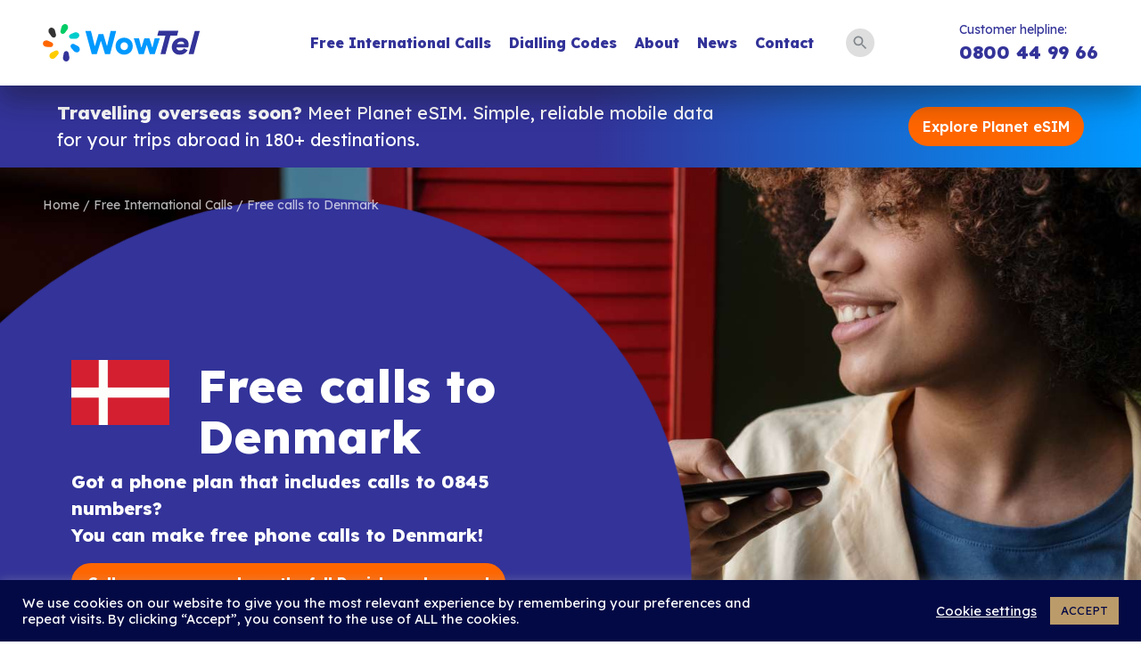

--- FILE ---
content_type: text/html; charset=UTF-8
request_url: https://wowtel.co.uk/free-calls/denmark/
body_size: 13250
content:

<!DOCTYPE html>
<html lang="en-GB" class="no-js">
    <head>
        <meta charset="UTF-8">
        <title>Free calls to Denmark - WowTel</title>
        
<!-- META -->
<meta name="viewport" content="width=device-width, initial-scale=1.0">
<meta name="robots" content="index, follow">
<meta name="HandheldFriendly" content="true">
<meta name="format-detection" content="telephone=no">

<!-- FAVICONS -->
<link href="https://wowtel.co.uk/wp-content/themes/cassiopeia/assets/icons/favicon.ico" rel="shortcut icon">
<link href="https://wowtel.co.uk/wp-content/themes/cassiopeia/assets/icons/touch.png" rel="apple-touch-icon-precomposed">

<!-- PREFETCH -->
<link rel="preconnect" href="https://fonts.googleapis.com">
<link rel="preconnect" href="https://fonts.gstatic.com" crossorigin>

<!-- WEB FONTS -->
<link href="https://fonts.googleapis.com/css2?family=Lexend:wght@300;400;600;800&display=swap" rel="stylesheet">

 <!-- CSS -->
<link rel="stylesheet" href="https://wowtel.co.uk/wp-content/themes/cassiopeia/assets/css/main.min.css" media="screen">

<!-- JS -->
<script src="https://code.jquery.com/jquery-3.6.0.min.js" integrity="sha256-/xUj+3OJU5yExlq6GSYGSHk7tPXikynS7ogEvDej/m4=" crossorigin="anonymous"></script>
<script src="https://cdnjs.cloudflare.com/ajax/libs/awesomplete/1.1.2/awesomplete.js"></script>

<!-- Google Adsense -->
<script async src="https://pagead2.googlesyndication.com/pagead/js/adsbygoogle.js?client=ca-pub-0822464864017124"
     crossorigin="anonymous"></script>

<!-- Google Tag Manager -->
<script>(function(w,d,s,l,i){w[l]=w[l]||[];w[l].push({'gtm.start':
new Date().getTime(),event:'gtm.js'});var f=d.getElementsByTagName(s)[0],
j=d.createElement(s),dl=l!='dataLayer'?'&l='+l:'';j.async=true;j.src=
'https://www.googletagmanager.com/gtm.js?id='+i+dl;f.parentNode.insertBefore(j,f);
})(window,document,'script','dataLayer','GTM-KDWGWQX');</script>
<!-- End Google Tag Manager -->

<meta name='robots' content='index, follow, max-image-preview:large, max-snippet:-1, max-video-preview:-1' />

	<!-- This site is optimized with the Yoast SEO plugin v26.6 - https://yoast.com/wordpress/plugins/seo/ -->
	<meta name="description" content="Got a call plan that includes calls to 0845/0870 numbers? Then you can make free calls to Denmark with WowTel. No sign up. No PINs!" />
	<link rel="canonical" href="https://wowtel.co.uk/free-calls/denmark/" />
	<meta property="og:locale" content="en_GB" />
	<meta property="og:type" content="article" />
	<meta property="og:title" content="Free calls to Denmark - WowTel" />
	<meta property="og:description" content="Got a call plan that includes calls to 0845/0870 numbers? Then you can make free calls to Denmark with WowTel. No sign up. No PINs!" />
	<meta property="og:url" content="https://wowtel.co.uk/free-calls/denmark/" />
	<meta property="og:site_name" content="WowTel" />
	<meta property="article:modified_time" content="2025-05-09T12:45:57+00:00" />
	<meta name="twitter:card" content="summary_large_image" />
	<meta name="twitter:label1" content="Estimated reading time" />
	<meta name="twitter:data1" content="4 minutes" />
	<script type="application/ld+json" class="yoast-schema-graph">{"@context":"https://schema.org","@graph":[{"@type":"WebPage","@id":"https://wowtel.co.uk/free-calls/denmark/","url":"https://wowtel.co.uk/free-calls/denmark/","name":"Free calls to Denmark - WowTel","isPartOf":{"@id":"https://wowtel.co.uk/#website"},"datePublished":"2021-12-01T14:17:18+00:00","dateModified":"2025-05-09T12:45:57+00:00","description":"Got a call plan that includes calls to 0845/0870 numbers? Then you can make free calls to Denmark with WowTel. No sign up. No PINs!","breadcrumb":{"@id":"https://wowtel.co.uk/free-calls/denmark/#breadcrumb"},"inLanguage":"en-GB","potentialAction":[{"@type":"ReadAction","target":["https://wowtel.co.uk/free-calls/denmark/"]}]},{"@type":"BreadcrumbList","@id":"https://wowtel.co.uk/free-calls/denmark/#breadcrumb","itemListElement":[{"@type":"ListItem","position":1,"name":"Home","item":"https://wowtel.co.uk/"},{"@type":"ListItem","position":2,"name":"Free International Calls","item":"https://wowtel.co.uk/free-calls/"},{"@type":"ListItem","position":3,"name":"Free calls to Denmark"}]},{"@type":"WebSite","@id":"https://wowtel.co.uk/#website","url":"https://wowtel.co.uk/","name":"WowTel","description":"Better Connected.","potentialAction":[{"@type":"SearchAction","target":{"@type":"EntryPoint","urlTemplate":"https://wowtel.co.uk/?s={search_term_string}"},"query-input":{"@type":"PropertyValueSpecification","valueRequired":true,"valueName":"search_term_string"}}],"inLanguage":"en-GB"}]}</script>
	<!-- / Yoast SEO plugin. -->


<link rel="alternate" title="oEmbed (JSON)" type="application/json+oembed" href="https://wowtel.co.uk/wp-json/oembed/1.0/embed?url=https%3A%2F%2Fwowtel.co.uk%2Ffree-calls%2Fdenmark%2F" />
<link rel="alternate" title="oEmbed (XML)" type="text/xml+oembed" href="https://wowtel.co.uk/wp-json/oembed/1.0/embed?url=https%3A%2F%2Fwowtel.co.uk%2Ffree-calls%2Fdenmark%2F&#038;format=xml" />
<style id='wp-img-auto-sizes-contain-inline-css' type='text/css'>
img:is([sizes=auto i],[sizes^="auto," i]){contain-intrinsic-size:3000px 1500px}
/*# sourceURL=wp-img-auto-sizes-contain-inline-css */
</style>
<style id='wp-emoji-styles-inline-css' type='text/css'>

	img.wp-smiley, img.emoji {
		display: inline !important;
		border: none !important;
		box-shadow: none !important;
		height: 1em !important;
		width: 1em !important;
		margin: 0 0.07em !important;
		vertical-align: -0.1em !important;
		background: none !important;
		padding: 0 !important;
	}
/*# sourceURL=wp-emoji-styles-inline-css */
</style>
<style id='classic-theme-styles-inline-css' type='text/css'>
/*! This file is auto-generated */
.wp-block-button__link{color:#fff;background-color:#32373c;border-radius:9999px;box-shadow:none;text-decoration:none;padding:calc(.667em + 2px) calc(1.333em + 2px);font-size:1.125em}.wp-block-file__button{background:#32373c;color:#fff;text-decoration:none}
/*# sourceURL=/wp-includes/css/classic-themes.min.css */
</style>
<link rel='stylesheet' id='cookie-law-info-css' href='https://wowtel.co.uk/wp-content/plugins/cookie-law-info/legacy/public/css/cookie-law-info-public.css?ver=3.3.9' type='text/css' media='all' />
<link rel='stylesheet' id='cookie-law-info-gdpr-css' href='https://wowtel.co.uk/wp-content/plugins/cookie-law-info/legacy/public/css/cookie-law-info-gdpr.css?ver=3.3.9' type='text/css' media='all' />
<link rel='stylesheet' id='worldcountries-html5-map-style-css' href='https://wowtel.co.uk/wp-content/plugins/worldcountrieshtmlmap/static/css/map.css?ver=6.9' type='text/css' media='all' />
<script type="text/javascript" src="https://wowtel.co.uk/wp-includes/js/jquery/jquery.min.js?ver=3.7.1" id="jquery-core-js"></script>
<script type="text/javascript" src="https://wowtel.co.uk/wp-includes/js/jquery/jquery-migrate.min.js?ver=3.4.1" id="jquery-migrate-js"></script>
<script type="text/javascript" id="cookie-law-info-js-extra">
/* <![CDATA[ */
var Cli_Data = {"nn_cookie_ids":[],"cookielist":[],"non_necessary_cookies":[],"ccpaEnabled":"","ccpaRegionBased":"","ccpaBarEnabled":"","strictlyEnabled":["necessary","obligatoire"],"ccpaType":"gdpr","js_blocking":"1","custom_integration":"","triggerDomRefresh":"","secure_cookies":""};
var cli_cookiebar_settings = {"animate_speed_hide":"500","animate_speed_show":"500","background":"#030945","border":"#b1a6a6c2","border_on":"","button_1_button_colour":"#bb9b69","button_1_button_hover":"#967c54","button_1_link_colour":"#030945","button_1_as_button":"1","button_1_new_win":"","button_2_button_colour":"#333","button_2_button_hover":"#292929","button_2_link_colour":"#000000","button_2_as_button":"","button_2_hidebar":"","button_3_button_colour":"#bababa","button_3_button_hover":"#959595","button_3_link_colour":"#fff","button_3_as_button":"1","button_3_new_win":"","button_4_button_colour":"#000","button_4_button_hover":"#000000","button_4_link_colour":"#ffffff","button_4_as_button":"","button_7_button_colour":"#bb9b69","button_7_button_hover":"#967c54","button_7_link_colour":"#000000","button_7_as_button":"1","button_7_new_win":"","font_family":"inherit","header_fix":"","notify_animate_hide":"1","notify_animate_show":"","notify_div_id":"#cookie-law-info-bar","notify_position_horizontal":"right","notify_position_vertical":"bottom","scroll_close":"","scroll_close_reload":"","accept_close_reload":"","reject_close_reload":"","showagain_tab":"","showagain_background":"#fff","showagain_border":"#000","showagain_div_id":"#cookie-law-info-again","showagain_x_position":"100px","text":"#ffffff","show_once_yn":"","show_once":"10000","logging_on":"","as_popup":"","popup_overlay":"1","bar_heading_text":"","cookie_bar_as":"banner","popup_showagain_position":"bottom-right","widget_position":"left"};
var log_object = {"ajax_url":"https://wowtel.co.uk/wp-admin/admin-ajax.php"};
//# sourceURL=cookie-law-info-js-extra
/* ]]> */
</script>
<script type="text/javascript" src="https://wowtel.co.uk/wp-content/plugins/cookie-law-info/legacy/public/js/cookie-law-info-public.js?ver=3.3.9" id="cookie-law-info-js"></script>
<link rel="https://api.w.org/" href="https://wowtel.co.uk/wp-json/" /><link rel="alternate" title="JSON" type="application/json" href="https://wowtel.co.uk/wp-json/wp/v2/pages/55024" /><link rel="EditURI" type="application/rsd+xml" title="RSD" href="https://wowtel.co.uk/xmlrpc.php?rsd" />
<meta name="generator" content="WordPress 6.9" />
<link rel='shortlink' href='https://wowtel.co.uk/?p=55024' />
<script>document.documentElement.className += " js";</script>
    <style id='global-styles-inline-css' type='text/css'>
:root{--wp--preset--aspect-ratio--square: 1;--wp--preset--aspect-ratio--4-3: 4/3;--wp--preset--aspect-ratio--3-4: 3/4;--wp--preset--aspect-ratio--3-2: 3/2;--wp--preset--aspect-ratio--2-3: 2/3;--wp--preset--aspect-ratio--16-9: 16/9;--wp--preset--aspect-ratio--9-16: 9/16;--wp--preset--color--black: #000000;--wp--preset--color--cyan-bluish-gray: #abb8c3;--wp--preset--color--white: #ffffff;--wp--preset--color--pale-pink: #f78da7;--wp--preset--color--vivid-red: #cf2e2e;--wp--preset--color--luminous-vivid-orange: #ff6900;--wp--preset--color--luminous-vivid-amber: #fcb900;--wp--preset--color--light-green-cyan: #7bdcb5;--wp--preset--color--vivid-green-cyan: #00d084;--wp--preset--color--pale-cyan-blue: #8ed1fc;--wp--preset--color--vivid-cyan-blue: #0693e3;--wp--preset--color--vivid-purple: #9b51e0;--wp--preset--gradient--vivid-cyan-blue-to-vivid-purple: linear-gradient(135deg,rgb(6,147,227) 0%,rgb(155,81,224) 100%);--wp--preset--gradient--light-green-cyan-to-vivid-green-cyan: linear-gradient(135deg,rgb(122,220,180) 0%,rgb(0,208,130) 100%);--wp--preset--gradient--luminous-vivid-amber-to-luminous-vivid-orange: linear-gradient(135deg,rgb(252,185,0) 0%,rgb(255,105,0) 100%);--wp--preset--gradient--luminous-vivid-orange-to-vivid-red: linear-gradient(135deg,rgb(255,105,0) 0%,rgb(207,46,46) 100%);--wp--preset--gradient--very-light-gray-to-cyan-bluish-gray: linear-gradient(135deg,rgb(238,238,238) 0%,rgb(169,184,195) 100%);--wp--preset--gradient--cool-to-warm-spectrum: linear-gradient(135deg,rgb(74,234,220) 0%,rgb(151,120,209) 20%,rgb(207,42,186) 40%,rgb(238,44,130) 60%,rgb(251,105,98) 80%,rgb(254,248,76) 100%);--wp--preset--gradient--blush-light-purple: linear-gradient(135deg,rgb(255,206,236) 0%,rgb(152,150,240) 100%);--wp--preset--gradient--blush-bordeaux: linear-gradient(135deg,rgb(254,205,165) 0%,rgb(254,45,45) 50%,rgb(107,0,62) 100%);--wp--preset--gradient--luminous-dusk: linear-gradient(135deg,rgb(255,203,112) 0%,rgb(199,81,192) 50%,rgb(65,88,208) 100%);--wp--preset--gradient--pale-ocean: linear-gradient(135deg,rgb(255,245,203) 0%,rgb(182,227,212) 50%,rgb(51,167,181) 100%);--wp--preset--gradient--electric-grass: linear-gradient(135deg,rgb(202,248,128) 0%,rgb(113,206,126) 100%);--wp--preset--gradient--midnight: linear-gradient(135deg,rgb(2,3,129) 0%,rgb(40,116,252) 100%);--wp--preset--font-size--small: 13px;--wp--preset--font-size--medium: 20px;--wp--preset--font-size--large: 36px;--wp--preset--font-size--x-large: 42px;--wp--preset--spacing--20: 0.44rem;--wp--preset--spacing--30: 0.67rem;--wp--preset--spacing--40: 1rem;--wp--preset--spacing--50: 1.5rem;--wp--preset--spacing--60: 2.25rem;--wp--preset--spacing--70: 3.38rem;--wp--preset--spacing--80: 5.06rem;--wp--preset--shadow--natural: 6px 6px 9px rgba(0, 0, 0, 0.2);--wp--preset--shadow--deep: 12px 12px 50px rgba(0, 0, 0, 0.4);--wp--preset--shadow--sharp: 6px 6px 0px rgba(0, 0, 0, 0.2);--wp--preset--shadow--outlined: 6px 6px 0px -3px rgb(255, 255, 255), 6px 6px rgb(0, 0, 0);--wp--preset--shadow--crisp: 6px 6px 0px rgb(0, 0, 0);}:where(.is-layout-flex){gap: 0.5em;}:where(.is-layout-grid){gap: 0.5em;}body .is-layout-flex{display: flex;}.is-layout-flex{flex-wrap: wrap;align-items: center;}.is-layout-flex > :is(*, div){margin: 0;}body .is-layout-grid{display: grid;}.is-layout-grid > :is(*, div){margin: 0;}:where(.wp-block-columns.is-layout-flex){gap: 2em;}:where(.wp-block-columns.is-layout-grid){gap: 2em;}:where(.wp-block-post-template.is-layout-flex){gap: 1.25em;}:where(.wp-block-post-template.is-layout-grid){gap: 1.25em;}.has-black-color{color: var(--wp--preset--color--black) !important;}.has-cyan-bluish-gray-color{color: var(--wp--preset--color--cyan-bluish-gray) !important;}.has-white-color{color: var(--wp--preset--color--white) !important;}.has-pale-pink-color{color: var(--wp--preset--color--pale-pink) !important;}.has-vivid-red-color{color: var(--wp--preset--color--vivid-red) !important;}.has-luminous-vivid-orange-color{color: var(--wp--preset--color--luminous-vivid-orange) !important;}.has-luminous-vivid-amber-color{color: var(--wp--preset--color--luminous-vivid-amber) !important;}.has-light-green-cyan-color{color: var(--wp--preset--color--light-green-cyan) !important;}.has-vivid-green-cyan-color{color: var(--wp--preset--color--vivid-green-cyan) !important;}.has-pale-cyan-blue-color{color: var(--wp--preset--color--pale-cyan-blue) !important;}.has-vivid-cyan-blue-color{color: var(--wp--preset--color--vivid-cyan-blue) !important;}.has-vivid-purple-color{color: var(--wp--preset--color--vivid-purple) !important;}.has-black-background-color{background-color: var(--wp--preset--color--black) !important;}.has-cyan-bluish-gray-background-color{background-color: var(--wp--preset--color--cyan-bluish-gray) !important;}.has-white-background-color{background-color: var(--wp--preset--color--white) !important;}.has-pale-pink-background-color{background-color: var(--wp--preset--color--pale-pink) !important;}.has-vivid-red-background-color{background-color: var(--wp--preset--color--vivid-red) !important;}.has-luminous-vivid-orange-background-color{background-color: var(--wp--preset--color--luminous-vivid-orange) !important;}.has-luminous-vivid-amber-background-color{background-color: var(--wp--preset--color--luminous-vivid-amber) !important;}.has-light-green-cyan-background-color{background-color: var(--wp--preset--color--light-green-cyan) !important;}.has-vivid-green-cyan-background-color{background-color: var(--wp--preset--color--vivid-green-cyan) !important;}.has-pale-cyan-blue-background-color{background-color: var(--wp--preset--color--pale-cyan-blue) !important;}.has-vivid-cyan-blue-background-color{background-color: var(--wp--preset--color--vivid-cyan-blue) !important;}.has-vivid-purple-background-color{background-color: var(--wp--preset--color--vivid-purple) !important;}.has-black-border-color{border-color: var(--wp--preset--color--black) !important;}.has-cyan-bluish-gray-border-color{border-color: var(--wp--preset--color--cyan-bluish-gray) !important;}.has-white-border-color{border-color: var(--wp--preset--color--white) !important;}.has-pale-pink-border-color{border-color: var(--wp--preset--color--pale-pink) !important;}.has-vivid-red-border-color{border-color: var(--wp--preset--color--vivid-red) !important;}.has-luminous-vivid-orange-border-color{border-color: var(--wp--preset--color--luminous-vivid-orange) !important;}.has-luminous-vivid-amber-border-color{border-color: var(--wp--preset--color--luminous-vivid-amber) !important;}.has-light-green-cyan-border-color{border-color: var(--wp--preset--color--light-green-cyan) !important;}.has-vivid-green-cyan-border-color{border-color: var(--wp--preset--color--vivid-green-cyan) !important;}.has-pale-cyan-blue-border-color{border-color: var(--wp--preset--color--pale-cyan-blue) !important;}.has-vivid-cyan-blue-border-color{border-color: var(--wp--preset--color--vivid-cyan-blue) !important;}.has-vivid-purple-border-color{border-color: var(--wp--preset--color--vivid-purple) !important;}.has-vivid-cyan-blue-to-vivid-purple-gradient-background{background: var(--wp--preset--gradient--vivid-cyan-blue-to-vivid-purple) !important;}.has-light-green-cyan-to-vivid-green-cyan-gradient-background{background: var(--wp--preset--gradient--light-green-cyan-to-vivid-green-cyan) !important;}.has-luminous-vivid-amber-to-luminous-vivid-orange-gradient-background{background: var(--wp--preset--gradient--luminous-vivid-amber-to-luminous-vivid-orange) !important;}.has-luminous-vivid-orange-to-vivid-red-gradient-background{background: var(--wp--preset--gradient--luminous-vivid-orange-to-vivid-red) !important;}.has-very-light-gray-to-cyan-bluish-gray-gradient-background{background: var(--wp--preset--gradient--very-light-gray-to-cyan-bluish-gray) !important;}.has-cool-to-warm-spectrum-gradient-background{background: var(--wp--preset--gradient--cool-to-warm-spectrum) !important;}.has-blush-light-purple-gradient-background{background: var(--wp--preset--gradient--blush-light-purple) !important;}.has-blush-bordeaux-gradient-background{background: var(--wp--preset--gradient--blush-bordeaux) !important;}.has-luminous-dusk-gradient-background{background: var(--wp--preset--gradient--luminous-dusk) !important;}.has-pale-ocean-gradient-background{background: var(--wp--preset--gradient--pale-ocean) !important;}.has-electric-grass-gradient-background{background: var(--wp--preset--gradient--electric-grass) !important;}.has-midnight-gradient-background{background: var(--wp--preset--gradient--midnight) !important;}.has-small-font-size{font-size: var(--wp--preset--font-size--small) !important;}.has-medium-font-size{font-size: var(--wp--preset--font-size--medium) !important;}.has-large-font-size{font-size: var(--wp--preset--font-size--large) !important;}.has-x-large-font-size{font-size: var(--wp--preset--font-size--x-large) !important;}
/*# sourceURL=global-styles-inline-css */
</style>
<link rel='stylesheet' id='cookie-law-info-table-css' href='https://wowtel.co.uk/wp-content/plugins/cookie-law-info/legacy/public/css/cookie-law-info-table.css?ver=3.3.9' type='text/css' media='all' />
</head>

    <body class="wp-singular page-template page-template-international-tmp page-template-international-tmp-php page page-id-55024 page-child parent-pageid-60577 wp-theme-cassiopeia">

    <!-- Google Tag Manager (noscript) -->
    <noscript><iframe src="https://www.googletagmanager.com/ns.html?id=GTM-KDWGWQX"
    height="0" width="0" style="display:none;visibility:hidden"></iframe></noscript>
    <!-- End Google Tag Manager (noscript) -->
		
    <script async src="https://pagead2.googlesyndication.com/pagead/js/adsbygoogle.js?client=ca-pub-0822464864017124"
     crossorigin="anonymous"></script>
		
	<a class="skip-link screen-reader-text" href="#content">Skip to content</a>

    <!-- HEADER START -->
    <header class="header" role="banner">

        <div class="header__logo">
            <a href="https://wowtel.co.uk" class="logo logo--header">WowTel</a>
        </div><!-- /.header__logo -->

        <button class="menu-toggle js-menu-toggle" type="button">
            <span class="menu-toggle__outer">
                <span class="menu-toggle__inner"></span>
            </span>
        </button>

        <div class="header__global js-global-nav">
            <nav class="header__nav" role="navigation">
                <ul class="menu"><li id="menu-item-60582" class="menu__parent menu-item menu-item-type-post_type menu-item-object-page current-page-ancestor menu-item-60582"><a href="https://wowtel.co.uk/free-calls/">Free International Calls</a></li>
<li id="menu-item-60583" class="menu__parent menu-item menu-item-type-post_type menu-item-object-page menu-item-60583"><a href="https://wowtel.co.uk/international-dial-codes/">Dialling Codes</a></li>
<li id="menu-item-53087" class="menu__parent menu-item menu-item-type-post_type menu-item-object-page menu-item-53087"><a href="https://wowtel.co.uk/about/">About</a></li>
<li id="menu-item-53088" class="menu__parent menu-item menu-item-type-post_type menu-item-object-page menu-item-53088"><a href="https://wowtel.co.uk/news/">News</a></li>
<li id="menu-item-53084" class="menu__parent menu-item menu-item-type-post_type menu-item-object-page menu-item-53084"><a href="https://wowtel.co.uk/contact/">Contact</a></li>
<li id="menu-item-58003" class="menu__search menu-item menu-item-type-custom menu-item-object-custom menu-item-58003"><a title="Search Wowtel" href="/search/">Search</a></li>
</ul>            </nav><!-- /.nav -->

            <form class="site-search site-search--header" method="get" action="https://wowtel.co.uk" role="search">
                <input class="site-search__input" type="search" name="s" placeholder="Search the Wowtel site">
                <button class="site-search__submit" type="submit" role="button">Search</button>
            </form>
        
            <div class="header__contact">
            Customer helpline: <a href="tel:0800 44 99 66">0800 44 99 66</a>
            </div>

        </div><!-- /.header__global -->

    </header><!-- /.header -->
    <!-- HEADER END -->

    <!-- CONTENT START -->
    <main id="content" role="main">

<div class="c-esim-banner">
	<div class="c-esim-banner__content">
		<div class="c-esim-banner__text">
			<strong>Travelling overseas soon?</strong>
			Meet Planet eSIM. Simple, reliable mobile data for your trips abroad in 180+ destinations.
		</div>
		<a href="https://esim.planet.uk?referrer=wowtel" rel="nofollow" target="_blank" title="Link to Planet eSIM opens in a new window" class="c-esim-banner__btn">Explore Planet eSIM</a>
	</div>
</div>

<style>
	.c-esim-banner {
		align-items: center;
		background: #333399;
		background: linear-gradient(to right, rgba(51, 51, 153, 1) 52%, rgba(0, 153, 255, 1));
		display: flex;
		justify-content: center;
		padding: 1rem 3rem;
		width: 100%;
	}
	.c-esim-banner__content {
		align-items: center;
		display: flex;
		flex-direction: column;
		gap: 16px;
		justify-content: space-between;
		max-width: 72em;
	}
	.c-esim-banner__text {
		color: #ffffff;
		font-size: 18px;
	}
	.c-esim-banner__btn {
		align-items: center;
		background-color: #ff6600;
		border-radius: 22px;
		color: #ffffff;
		cursor: pointer;
		display: inline-flex;
		font-size: 16px;
		font-weight: 600;
		height: 44px;
		justify-content: center;
		padding: 0 16px;
		white-space: nowrap;
	}
	.c-esim-banner__btn:hover {
		color: #ffffff;
	}
	@media (min-width: 769px) {
		.c-esim-banner__content {
			flex-direction: row;
			gap: 32px;
			width: 100%;
		}
		.c-esim-banner__text {
			font-size: 20px;
			max-width: 62ch;
		}
	}
</style>
<section class="section hero hero--image" style="background-image:url('https://wowtel.co.uk/wp-content/uploads/2021/12/free-international-calls-1600x900.jpg');">

    <div class="breadcrumbs"><span><span><a href="https://wowtel.co.uk/">Home</a></span> / <span><a href="https://wowtel.co.uk/free-calls/">Free International Calls</a></span> / <span class="breadcrumb_last" aria-current="page">Free calls to Denmark</span></span></div>
    <div class="columns">

        <div class="column is-8-desktop is-6-widescreen">
            
            <div class="hero__wrapper">

                <header class="hero__content">

                    <div class="hero__header">

                                                <figure class="hero__flag">
                            <img
                                src="https://wowtel.co.uk/wp-content/uploads/2021/12/free-calls-to-denmark-162x108.png"
                                srcset=""
                                sizes="(max-width: 162px) 100vw, 162px" 
                                alt="Free calls to Denmark"
                            />
                        </figure>
                        
                                                <h1 class="hero__title hero__title--inline">Free calls to Denmark</h1>
                        
                    </div>

                                        <h2 class="hero__summary hero__summary--small">Got a phone plan that includes calls to 0845 numbers?<br>You can make free phone calls to Denmark!</h2>
                                        
                                        <div class="hero__cta">
                        <a 
                            href="tel://08452222777" 
                            title="Call our access number + the full Danish number now!" 
                            target="_self" 
                            class="button button--orange"
                        >Call our access number + the full Danish number now!</a>
                    </div>
                    
                </header>

            </div><!-- /.hero__wrapper -->

        </div><!-- /.column -->

    </div><!-- /.columns -->

    <div class="blip"></div>

</section><!-- /.section -->


<section class="section section--feature feature section--is-green">

    <div class="columns is-gapless switch-columns feature__columns">

        <div class="column is-8-desktop feature__content-column">

            <div class="feature__content">

                                <h2>How to make free phone calls to Denmark:</h2>
                
                                <p><strong>Step 1:</strong><br />
Dial our access number: 0845 2222 777</p>
<p><strong>Step 2:</strong><br />
You&#8217;ll hear a quick greeting &#8211; wait for the dial tone.</p>
<p><strong>Step 3:</strong><br />
Now dial the full number in Denmark, starting 0045 as normal.</p>
                
                
            </div><!-- /.feature__content -->

        </div><!-- /.column -->

        <div class="column is-4-desktop">

            <figure class="feature__image">
                <img
                    src="https://wowtel.co.uk/wp-content/uploads/2022/06/pexels-andrea-piacquadio-994197-scaled-e1654940489884-960x540.jpg"
                    title="free phone calls to Denmark"
                    srcset="https://wowtel.co.uk/wp-content/uploads/2022/06/pexels-andrea-piacquadio-994197-scaled-e1654940489884-960x540.jpg 960w, https://wowtel.co.uk/wp-content/uploads/2022/06/pexels-andrea-piacquadio-994197-scaled-e1654940489884-1600x900.jpg 1600w"
                    sizes="(max-width: 960px) 100vw, 960px" 
                    alt="woman checking her mobile phone" 
                />
            </figure>

        </div><!-- /.column -->
    
    </div><!-- /.columns -->

</section><!-- /.section -->

<section class="section section--feature feature section--is-purple is-dark">

    <div class="columns is-gapless  feature__columns">

        <div class="column is-8-desktop feature__content-column">

            <div class="feature__content">

                                <h2>Call Danish mobiles free, too!</h2>
                
                                <p><strong>Step 1:</strong><br />
Dial our access number: 0845 2222 777</p>
<p><strong>Step 2:</strong><br />
You&#8217;ll hear a quick greeting &#8211; wait for the dial tone.</p>
<p><strong>Step 3:</strong><br />
Now dial the full Danish mobile number, starting 0045 as normal.</p>
                
                
            </div><!-- /.feature__content -->

        </div><!-- /.column -->

        <div class="column is-4-desktop">

            <figure class="feature__image">
                <img
                    src="https://wowtel.co.uk/wp-content/uploads/2022/06/pexels-andrea-piacquadio-3756682-960x540.jpg"
                    title="Free phone calls"
                    srcset="https://wowtel.co.uk/wp-content/uploads/2022/06/pexels-andrea-piacquadio-3756682-960x540.jpg 960w, https://wowtel.co.uk/wp-content/uploads/2022/06/pexels-andrea-piacquadio-3756682-1600x900.jpg 1600w"
                    sizes="(max-width: 960px) 100vw, 960px" 
                    alt="young woman looking at her phone" 
                />
            </figure>

        </div><!-- /.column -->
    
    </div><!-- /.columns -->

</section><!-- /.section -->

<section class="section section--feature feature section--is-yellow">

    <div class="columns is-gapless switch-columns feature__columns">

        <div class="column is-8-desktop feature__content-column">

            <div class="feature__content">

                                <h2>Check if you’re on a calling plan that includes calls to 0845/0870 numbers:</h2>
                
                                <p><strong>British Telecom</strong></p>
<p>BT&#8217;s &#8216;<em>Home Phone Saver Plan</em>&#8216; includes calls to 0845 and 0870 numbers. You can check all of BT calling plans <a href="https://www.bt.com/assets/pdf/BT_PhoneTariff_Residential.pdf?s_cid=con_FURL_tariffguide">here</a>.</p>
<p><strong>EE Mobile</strong></p>
<p>EE customers can buy a 200 minute bolt-on for £6, which allows inclusive calls to 084 and 087 numbers. Text 08MIN200 to 150 to get this. For full information, see EE’s plans <a href="https://ee.co.uk/help/mobile/extras-and-add-ons/add-ons/what-are-pay-monthly-add-ons">here</a>.</p>
<p><strong>PlusNet</strong></p>
<p>PlusNet include calls to 0845 and 0870 numbers within their call plans. See their offering <a href="https://www.plus.net/help/legal/residential-phone-tariffs/">here</a>.</p>
<p><strong>Virgin Media </strong></p>
<p>Virgin Media offer calls to 0845 and 0870 numbers within their inclusive call plans. See their offering <a href="https://www.virginmedia.com/landline/compare">here</a>.</p>
<p><strong>Vodafone</strong></p>
<p>Vodafone pay monthly customers can buy a 300 minute bolt-on for £2.50, which allows inclusive calls to 084 and 087 numbers. Text NONGEO to 97886 to get this. For full information, see Vodafone&#8217;s plans <a href="https://www.vodafone.co.uk/mobile/extras">here</a>.</p>
                
                
            </div><!-- /.feature__content -->

        </div><!-- /.column -->

        <div class="column is-4-desktop">

            <figure class="feature__image">
                <img
                    src="https://wowtel.co.uk/wp-content/uploads/2021/11/pexels-keira-burton-6084170-1-960x540.jpg"
                    title="free phone calls abroad"
                    srcset="https://wowtel.co.uk/wp-content/uploads/2021/11/pexels-keira-burton-6084170-1-960x540.jpg 960w, https://wowtel.co.uk/wp-content/uploads/2021/11/pexels-keira-burton-6084170-1-1600x900.jpg 1600w"
                    sizes="(max-width: 960px) 100vw, 960px" 
                    alt="free phone calls abroad" 
                />
            </figure>

        </div><!-- /.column -->
    
    </div><!-- /.columns -->

</section><!-- /.section -->

<section class="section section--feature feature section--is-orange is-dark">

    <div class="columns is-gapless  feature__columns">

        <div class="column is-8-desktop feature__content-column">

            <div class="feature__content">

                                <h2>Not subscribed to a plan?</h2>
                
                                <p><strong>0845 charges</strong></p>
<p>If you don’t subscribe to a plan that includes calls to 0845 and 0870 numbers, the cost of calling our 0845 is 5p/min (plus your phone provider’s access charge).</p>
<p><strong>0870 charges</strong></p>
<p>Calls to our 0870 access number cost 12p/min (plus your phone provider’s access charge).</p>
                
                
            </div><!-- /.feature__content -->

        </div><!-- /.column -->

        <div class="column is-4-desktop">

            <figure class="feature__image">
                <img
                    src="https://wowtel.co.uk/wp-content/uploads/2021/11/pexels-andrea-piacquadio-3760534-960x540.jpg"
                    title="free overseas calls"
                    srcset="https://wowtel.co.uk/wp-content/uploads/2021/11/pexels-andrea-piacquadio-3760534-960x540.jpg 960w, https://wowtel.co.uk/wp-content/uploads/2021/11/pexels-andrea-piacquadio-3760534-1600x900.jpg 1600w"
                    sizes="(max-width: 960px) 100vw, 960px" 
                    alt="Free overseas calls" 
                />
            </figure>

        </div><!-- /.column -->
    
    </div><!-- /.columns -->

</section><!-- /.section -->

<section class="section section--feature feature section--is-dark-grey is-dark">

    <div class="columns is-gapless switch-columns feature__columns">

        <div class="column is-8-desktop feature__content-column">

            <div class="feature__content">

                                <h2>Call me free on 0800 44 99 66 if you have any questions.</h2>
                
                
                
                <div class="button-group js-button-group">
                                                                    <a 
                            href="https://wowtel.co.uk/contact/" 
                            title="Contact us" 
                            target="_self" 
                            class="button button--orange"
                        >Contact us</a>
                                            
                    <span 
                        title="Live chat" 
                        class="button button--orange" 
                        onclick="javascript:void(Tawk_API.toggle());"
                        >Live chat</span>
                </div>

                <script type="text/javascript">
                                    
                    const callback = document.querySelector('.js-callback');
                    const buttonGroup = document.querySelector('.js-button-group');
                    
                    const openCallback = document.querySelector('.js-callback__open');
                    const closeCallback = document.querySelector('.js-callback__close');

                    openCallback.addEventListener("click", (e) => {
                        e.preventDefault();
                        callback.classList.add('is-active');
                        buttonGroup.classList.toggle('is-hidden');
                    });
                    
                    closeCallback.addEventListener("click", (e) => {
                        e.preventDefault();
                        callback.classList.remove('is-active');
                        buttonGroup.classList.toggle('is-hidden');
                    });
                
                </script>

            </div><!-- /.feature__content -->

        </div><!-- /.column -->

        <div class="column is-4-desktop">

            <figure class="feature__image">
                <img
                    src="https://wowtel.co.uk/wp-content/uploads/2021/11/pexels-andrea-piacquadio-901236-scaled-e1654940823146-960x540.jpg"
                    title="Call me free"
                    srcset="https://wowtel.co.uk/wp-content/uploads/2021/11/pexels-andrea-piacquadio-901236-scaled-e1654940823146-960x540.jpg 960w, https://wowtel.co.uk/wp-content/uploads/2021/11/pexels-andrea-piacquadio-901236-scaled-e1654940823146-1600x900.jpg 1600w"
                    sizes="(max-width: 960px) 100vw, 960px" 
                    alt="Need help? Call me free" 
                />
            </figure>

        </div><!-- /.column -->
    
    </div><!-- /.columns -->

</section><!-- /.section -->

<section class="section section--feature feature section--is-white">

    <div class="columns is-gapless  feature__columns">

        <div class="column is-8-desktop feature__content-column">

            <div class="feature__content">

                                <h2>Want to make free calls to other countries?</h2>
                
                                <p>See the complete list of countries you can make free calls to with WowTel.</p>
                
                                <div class="button-group">
                    <a 
                        href="https://wowtel.co.uk/free-calls/" 
                        title="Click here" 
                        target="_self" 
                        class="button button--orange"
                    >Click here</a>
                </div>
                
            </div><!-- /.feature__content -->

        </div><!-- /.column -->

        <div class="column is-4-desktop">

            <figure class="feature__image">
                <img
                    src="https://wowtel.co.uk/wp-content/uploads/2021/12/pexels-ann-h-7532231-960x540.jpg"
                    title="free international calls"
                    srcset="https://wowtel.co.uk/wp-content/uploads/2021/12/pexels-ann-h-7532231-960x540.jpg 960w, https://wowtel.co.uk/wp-content/uploads/2021/12/pexels-ann-h-7532231-1600x900.jpg 1600w"
                    sizes="(max-width: 960px) 100vw, 960px" 
                    alt="globe in the hand" 
                />
            </figure>

        </div><!-- /.column -->
    
    </div><!-- /.columns -->

</section><!-- /.section -->
<section class="section section--is-blue is-dark">

    <div class="container">

        <div class="columns is-centered">

            <div class="column is-10-desktop has-text-centered">

                                <h2>Danish local dialling codes</h2>
                
                
<table id="tablepress-123" class="tablepress tablepress-id-123">
<thead>
<tr class="row-1">
	<th class="column-1">Area Name</th><th class="column-2">Area Code</th>
</tr>
</thead>
<tbody class="row-striping row-hover">
<tr class="row-2">
	<td class="column-1">Copenhagen</td><td class="column-2">+45 </td>
</tr>
</tbody>
</table>

            </div><!-- /.column -->

        </div><!-- /.columns -->
    
    </div><!-- /.container -->

</section><!-- /.section -->

<div style="background-color:#ffffff;min-height:auto;width:100%;">

<script async src="https://pagead2.googlesyndication.com/pagead/js/adsbygoogle.js?client=ca-pub-0822464864017124"
     crossorigin="anonymous"></script>
<ins class="adsbygoogle"
     style="display:block"
     data-ad-format="autorelaxed"
     data-ad-client="ca-pub-0822464864017124"
     data-ad-slot="8180897211"></ins>
<script>
     (adsbygoogle = window.adsbygoogle || []).push({});
</script>

</div>

        </main>
        <!-- CONTENT END -->

        <!-- FOOTER START -->
        <footer class="footer" role="contentinfo">
            <section class="section">
                <div class="container">
                    <div class="columns">
                        <div class="column is-4">
                            <div class="logo logo--footer">WowTel</div>

                            <p class="footer__text"></p>

                            <div class="social social--footer">
                                <a href="https://www.facebook.com/wowtel.co.uk/" class="social-icon social-icon--facebook" title="Join us on Facebook">Facebook</a>
                                <a href="https://twitter.com/wowtel_uk" class="social-icon social-icon--twitter" title="Find us on Twitter">Twitter</a>
                                <a href="https://www.youtube.com/channel/UCCb3qdmFKf17s6e13kDJ-dQ" class="social-icon social-icon--youtube" title="Watch us on YouTube">YouTube</a>
                            </div>
                        </div>
                        <div class="column is-2">
                            <h4>Support</h4>
                            <nav class="footer__menu"><a href="https://wowtel.co.uk/contact/">Contact</a>
<a href="https://wowtel.co.uk/international-dial-codes/">International Dial Codes</a>
<a href="https://wowtel.co.uk/terms-of-business/">Terms of Business</a>
<a href="https://wowtel.co.uk/sitemap/">Sitemap</a>
</nav>                        </div>
                    </div>

                </div>

            </section>

            <div class="footer__bottom">
                <div class="container">
                    <div class="footer__legal">
                        &copy; 2026 Copyright WowTel.
                </div>
            </div>

        </footer>
        <!-- FOOTER END -->

        <script type="speculationrules">
{"prefetch":[{"source":"document","where":{"and":[{"href_matches":"/*"},{"not":{"href_matches":["/wp-*.php","/wp-admin/*","/wp-content/uploads/*","/wp-content/*","/wp-content/plugins/*","/wp-content/themes/cassiopeia/*","/*\\?(.+)"]}},{"not":{"selector_matches":"a[rel~=\"nofollow\"]"}},{"not":{"selector_matches":".no-prefetch, .no-prefetch a"}}]},"eagerness":"conservative"}]}
</script>
<!--googleoff: all--><div id="cookie-law-info-bar" data-nosnippet="true"><span><div class="cli-bar-container cli-style-v2"><div class="cli-bar-message">We use cookies on our website to give you the most relevant experience by remembering your preferences and repeat visits. By clicking “Accept”, you consent to the use of ALL the cookies.</div><div class="cli-bar-btn_container"><a role='button' class="cli_settings_button" style="margin:0px 10px 0px 5px">Cookie settings</a><a role='button' data-cli_action="accept" id="cookie_action_close_header" class="medium cli-plugin-button cli-plugin-main-button cookie_action_close_header cli_action_button wt-cli-accept-btn">ACCEPT</a></div></div></span></div><div id="cookie-law-info-again" data-nosnippet="true"><span id="cookie_hdr_showagain">Manage consent</span></div><div class="cli-modal" data-nosnippet="true" id="cliSettingsPopup" tabindex="-1" role="dialog" aria-labelledby="cliSettingsPopup" aria-hidden="true">
  <div class="cli-modal-dialog" role="document">
	<div class="cli-modal-content cli-bar-popup">
		  <button type="button" class="cli-modal-close" id="cliModalClose">
			<svg class="" viewBox="0 0 24 24"><path d="M19 6.41l-1.41-1.41-5.59 5.59-5.59-5.59-1.41 1.41 5.59 5.59-5.59 5.59 1.41 1.41 5.59-5.59 5.59 5.59 1.41-1.41-5.59-5.59z"></path><path d="M0 0h24v24h-24z" fill="none"></path></svg>
			<span class="wt-cli-sr-only">Close</span>
		  </button>
		  <div class="cli-modal-body">
			<div class="cli-container-fluid cli-tab-container">
	<div class="cli-row">
		<div class="cli-col-12 cli-align-items-stretch cli-px-0">
			<div class="cli-privacy-overview">
				<h4>Privacy Overview</h4>				<div class="cli-privacy-content">
					<div class="cli-privacy-content-text">This website uses cookies to improve your experience while you navigate through the website. Out of these, the cookies that are categorized as necessary are stored on your browser as they are essential for the working of basic functionalities of the website. We also use third-party cookies that help us analyze and understand how you use this website. These cookies will be stored in your browser only with your consent. You also have the option to opt-out of these cookies. But opting out of some of these cookies may affect your browsing experience.</div>
				</div>
				<a class="cli-privacy-readmore" aria-label="Show more" role="button" data-readmore-text="Show more" data-readless-text="Show less"></a>			</div>
		</div>
		<div class="cli-col-12 cli-align-items-stretch cli-px-0 cli-tab-section-container">
												<div class="cli-tab-section">
						<div class="cli-tab-header">
							<a role="button" tabindex="0" class="cli-nav-link cli-settings-mobile" data-target="necessary" data-toggle="cli-toggle-tab">
								Necessary							</a>
															<div class="wt-cli-necessary-checkbox">
									<input type="checkbox" class="cli-user-preference-checkbox"  id="wt-cli-checkbox-necessary" data-id="checkbox-necessary" checked="checked"  />
									<label class="form-check-label" for="wt-cli-checkbox-necessary">Necessary</label>
								</div>
								<span class="cli-necessary-caption">Always Enabled</span>
													</div>
						<div class="cli-tab-content">
							<div class="cli-tab-pane cli-fade" data-id="necessary">
								<div class="wt-cli-cookie-description">
									Necessary cookies are absolutely essential for the website to function properly. These cookies ensure basic functionalities and security features of the website, anonymously.
<table class="cookielawinfo-row-cat-table cookielawinfo-winter"><thead><tr><th class="cookielawinfo-column-1">Cookie</th><th class="cookielawinfo-column-3">Duration</th><th class="cookielawinfo-column-4">Description</th></tr></thead><tbody><tr class="cookielawinfo-row"><td class="cookielawinfo-column-1">cookielawinfo-checbox-analytics</td><td class="cookielawinfo-column-3">11 months</td><td class="cookielawinfo-column-4">This cookie is set by GDPR Cookie Consent plugin. The cookie is used to store the user consent for the cookies in the category "Analytics".</td></tr><tr class="cookielawinfo-row"><td class="cookielawinfo-column-1">cookielawinfo-checbox-functional</td><td class="cookielawinfo-column-3">11 months</td><td class="cookielawinfo-column-4">The cookie is set by GDPR cookie consent to record the user consent for the cookies in the category "Functional".</td></tr><tr class="cookielawinfo-row"><td class="cookielawinfo-column-1">cookielawinfo-checbox-others</td><td class="cookielawinfo-column-3">11 months</td><td class="cookielawinfo-column-4">This cookie is set by GDPR Cookie Consent plugin. The cookie is used to store the user consent for the cookies in the category "Other.</td></tr><tr class="cookielawinfo-row"><td class="cookielawinfo-column-1">cookielawinfo-checkbox-necessary</td><td class="cookielawinfo-column-3">11 months</td><td class="cookielawinfo-column-4">This cookie is set by GDPR Cookie Consent plugin. The cookies is used to store the user consent for the cookies in the category "Necessary".</td></tr><tr class="cookielawinfo-row"><td class="cookielawinfo-column-1">cookielawinfo-checkbox-performance</td><td class="cookielawinfo-column-3">11 months</td><td class="cookielawinfo-column-4">This cookie is set by GDPR Cookie Consent plugin. The cookie is used to store the user consent for the cookies in the category "Performance".</td></tr><tr class="cookielawinfo-row"><td class="cookielawinfo-column-1">viewed_cookie_policy</td><td class="cookielawinfo-column-3">11 months</td><td class="cookielawinfo-column-4">The cookie is set by the GDPR Cookie Consent plugin and is used to store whether or not user has consented to the use of cookies. It does not store any personal data.</td></tr></tbody></table>								</div>
							</div>
						</div>
					</div>
										</div>
	</div>
</div>
		  </div>
		  <div class="cli-modal-footer">
			<div class="wt-cli-element cli-container-fluid cli-tab-container">
				<div class="cli-row">
					<div class="cli-col-12 cli-align-items-stretch cli-px-0">
						<div class="cli-tab-footer wt-cli-privacy-overview-actions">
						
															<a id="wt-cli-privacy-save-btn" role="button" tabindex="0" data-cli-action="accept" class="wt-cli-privacy-btn cli_setting_save_button wt-cli-privacy-accept-btn cli-btn">SAVE &amp; ACCEPT</a>
													</div>
						
					</div>
				</div>
			</div>
		</div>
	</div>
  </div>
</div>
<div class="cli-modal-backdrop cli-fade cli-settings-overlay"></div>
<div class="cli-modal-backdrop cli-fade cli-popupbar-overlay"></div>
<!--googleon: all--><script type="text/javascript" src="https://wowtel.co.uk/wp-content/plugins/tablepress/js/jquery.datatables.min.js?ver=3.2.6" id="tablepress-datatables-js"></script>
<script type="text/javascript" id="tablepress-datatables-js-after">
/* <![CDATA[ */
var DT_TP = {};
jQuery(($)=>{
var DT_language={"en_US":{}};
DT_TP['123'] = new DataTable('#tablepress-123',{language:DT_language['en_US'],order:[],orderClasses:false,pagingType:'simple_numbers'});
});
//# sourceURL=tablepress-datatables-js-after
/* ]]> */
</script>
<script id="wp-emoji-settings" type="application/json">
{"baseUrl":"https://s.w.org/images/core/emoji/17.0.2/72x72/","ext":".png","svgUrl":"https://s.w.org/images/core/emoji/17.0.2/svg/","svgExt":".svg","source":{"concatemoji":"https://wowtel.co.uk/wp-includes/js/wp-emoji-release.min.js?ver=6.9"}}
</script>
<script type="module">
/* <![CDATA[ */
/*! This file is auto-generated */
const a=JSON.parse(document.getElementById("wp-emoji-settings").textContent),o=(window._wpemojiSettings=a,"wpEmojiSettingsSupports"),s=["flag","emoji"];function i(e){try{var t={supportTests:e,timestamp:(new Date).valueOf()};sessionStorage.setItem(o,JSON.stringify(t))}catch(e){}}function c(e,t,n){e.clearRect(0,0,e.canvas.width,e.canvas.height),e.fillText(t,0,0);t=new Uint32Array(e.getImageData(0,0,e.canvas.width,e.canvas.height).data);e.clearRect(0,0,e.canvas.width,e.canvas.height),e.fillText(n,0,0);const a=new Uint32Array(e.getImageData(0,0,e.canvas.width,e.canvas.height).data);return t.every((e,t)=>e===a[t])}function p(e,t){e.clearRect(0,0,e.canvas.width,e.canvas.height),e.fillText(t,0,0);var n=e.getImageData(16,16,1,1);for(let e=0;e<n.data.length;e++)if(0!==n.data[e])return!1;return!0}function u(e,t,n,a){switch(t){case"flag":return n(e,"\ud83c\udff3\ufe0f\u200d\u26a7\ufe0f","\ud83c\udff3\ufe0f\u200b\u26a7\ufe0f")?!1:!n(e,"\ud83c\udde8\ud83c\uddf6","\ud83c\udde8\u200b\ud83c\uddf6")&&!n(e,"\ud83c\udff4\udb40\udc67\udb40\udc62\udb40\udc65\udb40\udc6e\udb40\udc67\udb40\udc7f","\ud83c\udff4\u200b\udb40\udc67\u200b\udb40\udc62\u200b\udb40\udc65\u200b\udb40\udc6e\u200b\udb40\udc67\u200b\udb40\udc7f");case"emoji":return!a(e,"\ud83e\u1fac8")}return!1}function f(e,t,n,a){let r;const o=(r="undefined"!=typeof WorkerGlobalScope&&self instanceof WorkerGlobalScope?new OffscreenCanvas(300,150):document.createElement("canvas")).getContext("2d",{willReadFrequently:!0}),s=(o.textBaseline="top",o.font="600 32px Arial",{});return e.forEach(e=>{s[e]=t(o,e,n,a)}),s}function r(e){var t=document.createElement("script");t.src=e,t.defer=!0,document.head.appendChild(t)}a.supports={everything:!0,everythingExceptFlag:!0},new Promise(t=>{let n=function(){try{var e=JSON.parse(sessionStorage.getItem(o));if("object"==typeof e&&"number"==typeof e.timestamp&&(new Date).valueOf()<e.timestamp+604800&&"object"==typeof e.supportTests)return e.supportTests}catch(e){}return null}();if(!n){if("undefined"!=typeof Worker&&"undefined"!=typeof OffscreenCanvas&&"undefined"!=typeof URL&&URL.createObjectURL&&"undefined"!=typeof Blob)try{var e="postMessage("+f.toString()+"("+[JSON.stringify(s),u.toString(),c.toString(),p.toString()].join(",")+"));",a=new Blob([e],{type:"text/javascript"});const r=new Worker(URL.createObjectURL(a),{name:"wpTestEmojiSupports"});return void(r.onmessage=e=>{i(n=e.data),r.terminate(),t(n)})}catch(e){}i(n=f(s,u,c,p))}t(n)}).then(e=>{for(const n in e)a.supports[n]=e[n],a.supports.everything=a.supports.everything&&a.supports[n],"flag"!==n&&(a.supports.everythingExceptFlag=a.supports.everythingExceptFlag&&a.supports[n]);var t;a.supports.everythingExceptFlag=a.supports.everythingExceptFlag&&!a.supports.flag,a.supports.everything||((t=a.source||{}).concatemoji?r(t.concatemoji):t.wpemoji&&t.twemoji&&(r(t.twemoji),r(t.wpemoji)))});
//# sourceURL=https://wowtel.co.uk/wp-includes/js/wp-emoji-loader.min.js
/* ]]> */
</script>

        
        <script>

            $('.sub-menu__icon').bind('click', function() {
                window.location = $(this).find('a').attr('href');
            });

            // Responsive Menu
            const menu = document.querySelector(".js-menu-toggle");
            const nav = document.querySelector(".js-global-nav");

            menu.addEventListener("click", mobileMenu);

            function mobileMenu() {
                menu.classList.toggle("is-active");
                nav.classList.toggle("is-active");
            }

            // Scroll To
            const btn = document.querySelector('.js-scrollto');
            const el = document.querySelector('.js-number-selector');

            if(btn != null){
                btn.addEventListener('click', function() {
                    el.scrollIntoView({behavior: "smooth", block: "start"});
                });
            };

            // FAQ Accordion

            var acc = document.querySelectorAll(".accordion");
            var active = null;

            acc.forEach((item, i) => {
              item.addEventListener("click", function () {
                this.classList.toggle("active");
                var panel = this.nextElementSibling;

                if(active) {
                  active.style.maxHeight = null;
                }

                if(panel !== active) {
                  panel.style.maxHeight = panel.scrollHeight + "px";
                  active = panel
                } else {
                  active = null
                }
              });
            });

            // Toggle Content

            var toggle = document.getElementsByClassName('js-show-content');
            var i;

            for (i = 0; i < toggle.length; i++) {
               toggle[i].addEventListener('click', function() {
               this.classList.toggle('show-content');
               });
            }

        
        
        
    </script>

    <!-- <script>
        document.addEventListener('DOMContentLoaded', function() {
        var script = document.createElement('script');
        script.src = "https://digidesk-chat.citrustelecom.net/api/chat/js/citrus/oC7QulUaDLHIb4kXi4VPjqknSW6wPSgnxmurxKM4oY%2B%2BfScZ4xXvKXCyXbWtjvzuwjbU5UGVAInvVmKALzGpMg%3D%3D";
        document.body.appendChild(script);
    });
    </script> -->

    </body>
</html>

<!-- Cached by WP-Optimize (gzip) - https://teamupdraft.com/wp-optimize/ - Last modified: 22 January 2026 6:22 AM (Europe/London UTC:0) -->


--- FILE ---
content_type: text/html; charset=utf-8
request_url: https://www.google.com/recaptcha/api2/aframe
body_size: 269
content:
<!DOCTYPE HTML><html><head><meta http-equiv="content-type" content="text/html; charset=UTF-8"></head><body><script nonce="MfMICVdUUUkxQY6Hxfhrjw">/** Anti-fraud and anti-abuse applications only. See google.com/recaptcha */ try{var clients={'sodar':'https://pagead2.googlesyndication.com/pagead/sodar?'};window.addEventListener("message",function(a){try{if(a.source===window.parent){var b=JSON.parse(a.data);var c=clients[b['id']];if(c){var d=document.createElement('img');d.src=c+b['params']+'&rc='+(localStorage.getItem("rc::a")?sessionStorage.getItem("rc::b"):"");window.document.body.appendChild(d);sessionStorage.setItem("rc::e",parseInt(sessionStorage.getItem("rc::e")||0)+1);localStorage.setItem("rc::h",'1769089272093');}}}catch(b){}});window.parent.postMessage("_grecaptcha_ready", "*");}catch(b){}</script></body></html>

--- FILE ---
content_type: text/css
request_url: https://wowtel.co.uk/wp-content/themes/cassiopeia/assets/css/main.min.css
body_size: 8612
content:
.section{padding:3rem 1.5rem}@media screen and (min-width: 1024px){.section{padding:3rem 3rem}.section.is-medium{padding:9rem 4.5rem}.section.is-large{padding:18rem 6rem}}.column{display:block;flex-basis:0;flex-grow:1;flex-shrink:1;padding:.75rem}.columns.is-mobile>.column.is-narrow{flex:none;width:unset}.columns.is-mobile>.column.is-full{flex:none;width:100%}.columns.is-mobile>.column.is-three-quarters{flex:none;width:75%}.columns.is-mobile>.column.is-two-thirds{flex:none;width:66.6666%}.columns.is-mobile>.column.is-half{flex:none;width:50%}.columns.is-mobile>.column.is-one-third{flex:none;width:33.3333%}.columns.is-mobile>.column.is-one-quarter{flex:none;width:25%}.columns.is-mobile>.column.is-one-fifth{flex:none;width:20%}.columns.is-mobile>.column.is-two-fifths{flex:none;width:40%}.columns.is-mobile>.column.is-three-fifths{flex:none;width:60%}.columns.is-mobile>.column.is-four-fifths{flex:none;width:80%}.columns.is-mobile>.column.is-offset-three-quarters{margin-left:75%}.columns.is-mobile>.column.is-offset-two-thirds{margin-left:66.6666%}.columns.is-mobile>.column.is-offset-half{margin-left:50%}.columns.is-mobile>.column.is-offset-one-third{margin-left:33.3333%}.columns.is-mobile>.column.is-offset-one-quarter{margin-left:25%}.columns.is-mobile>.column.is-offset-one-fifth{margin-left:20%}.columns.is-mobile>.column.is-offset-two-fifths{margin-left:40%}.columns.is-mobile>.column.is-offset-three-fifths{margin-left:60%}.columns.is-mobile>.column.is-offset-four-fifths{margin-left:80%}.columns.is-mobile>.column.is-0{flex:none;width:0%}.columns.is-mobile>.column.is-offset-0{margin-left:0%}.columns.is-mobile>.column.is-1{flex:none;width:8.33333337%}.columns.is-mobile>.column.is-offset-1{margin-left:8.33333337%}.columns.is-mobile>.column.is-2{flex:none;width:16.66666674%}.columns.is-mobile>.column.is-offset-2{margin-left:16.66666674%}.columns.is-mobile>.column.is-3{flex:none;width:25%}.columns.is-mobile>.column.is-offset-3{margin-left:25%}.columns.is-mobile>.column.is-4{flex:none;width:33.33333337%}.columns.is-mobile>.column.is-offset-4{margin-left:33.33333337%}.columns.is-mobile>.column.is-5{flex:none;width:41.66666674%}.columns.is-mobile>.column.is-offset-5{margin-left:41.66666674%}.columns.is-mobile>.column.is-6{flex:none;width:50%}.columns.is-mobile>.column.is-offset-6{margin-left:50%}.columns.is-mobile>.column.is-7{flex:none;width:58.33333337%}.columns.is-mobile>.column.is-offset-7{margin-left:58.33333337%}.columns.is-mobile>.column.is-8{flex:none;width:66.66666674%}.columns.is-mobile>.column.is-offset-8{margin-left:66.66666674%}.columns.is-mobile>.column.is-9{flex:none;width:75%}.columns.is-mobile>.column.is-offset-9{margin-left:75%}.columns.is-mobile>.column.is-10{flex:none;width:83.33333337%}.columns.is-mobile>.column.is-offset-10{margin-left:83.33333337%}.columns.is-mobile>.column.is-11{flex:none;width:91.66666674%}.columns.is-mobile>.column.is-offset-11{margin-left:91.66666674%}.columns.is-mobile>.column.is-12{flex:none;width:100%}.columns.is-mobile>.column.is-offset-12{margin-left:100%}@media screen and (max-width: 768px){.column.is-narrow-mobile{flex:none;width:unset}.column.is-full-mobile{flex:none;width:100%}.column.is-three-quarters-mobile{flex:none;width:75%}.column.is-two-thirds-mobile{flex:none;width:66.6666%}.column.is-half-mobile{flex:none;width:50%}.column.is-one-third-mobile{flex:none;width:33.3333%}.column.is-one-quarter-mobile{flex:none;width:25%}.column.is-one-fifth-mobile{flex:none;width:20%}.column.is-two-fifths-mobile{flex:none;width:40%}.column.is-three-fifths-mobile{flex:none;width:60%}.column.is-four-fifths-mobile{flex:none;width:80%}.column.is-offset-three-quarters-mobile{margin-left:75%}.column.is-offset-two-thirds-mobile{margin-left:66.6666%}.column.is-offset-half-mobile{margin-left:50%}.column.is-offset-one-third-mobile{margin-left:33.3333%}.column.is-offset-one-quarter-mobile{margin-left:25%}.column.is-offset-one-fifth-mobile{margin-left:20%}.column.is-offset-two-fifths-mobile{margin-left:40%}.column.is-offset-three-fifths-mobile{margin-left:60%}.column.is-offset-four-fifths-mobile{margin-left:80%}.column.is-0-mobile{flex:none;width:0%}.column.is-offset-0-mobile{margin-left:0%}.column.is-1-mobile{flex:none;width:8.33333337%}.column.is-offset-1-mobile{margin-left:8.33333337%}.column.is-2-mobile{flex:none;width:16.66666674%}.column.is-offset-2-mobile{margin-left:16.66666674%}.column.is-3-mobile{flex:none;width:25%}.column.is-offset-3-mobile{margin-left:25%}.column.is-4-mobile{flex:none;width:33.33333337%}.column.is-offset-4-mobile{margin-left:33.33333337%}.column.is-5-mobile{flex:none;width:41.66666674%}.column.is-offset-5-mobile{margin-left:41.66666674%}.column.is-6-mobile{flex:none;width:50%}.column.is-offset-6-mobile{margin-left:50%}.column.is-7-mobile{flex:none;width:58.33333337%}.column.is-offset-7-mobile{margin-left:58.33333337%}.column.is-8-mobile{flex:none;width:66.66666674%}.column.is-offset-8-mobile{margin-left:66.66666674%}.column.is-9-mobile{flex:none;width:75%}.column.is-offset-9-mobile{margin-left:75%}.column.is-10-mobile{flex:none;width:83.33333337%}.column.is-offset-10-mobile{margin-left:83.33333337%}.column.is-11-mobile{flex:none;width:91.66666674%}.column.is-offset-11-mobile{margin-left:91.66666674%}.column.is-12-mobile{flex:none;width:100%}.column.is-offset-12-mobile{margin-left:100%}}@media screen and (min-width: 769px),print{.column.is-narrow,.column.is-narrow-tablet{flex:none;width:unset}.column.is-full,.column.is-full-tablet{flex:none;width:100%}.column.is-three-quarters,.column.is-three-quarters-tablet{flex:none;width:75%}.column.is-two-thirds,.column.is-two-thirds-tablet{flex:none;width:66.6666%}.column.is-half,.column.is-half-tablet{flex:none;width:50%}.column.is-one-third,.column.is-one-third-tablet{flex:none;width:33.3333%}.column.is-one-quarter,.column.is-one-quarter-tablet{flex:none;width:25%}.column.is-one-fifth,.column.is-one-fifth-tablet{flex:none;width:20%}.column.is-two-fifths,.column.is-two-fifths-tablet{flex:none;width:40%}.column.is-three-fifths,.column.is-three-fifths-tablet{flex:none;width:60%}.column.is-four-fifths,.column.is-four-fifths-tablet{flex:none;width:80%}.column.is-offset-three-quarters,.column.is-offset-three-quarters-tablet{margin-left:75%}.column.is-offset-two-thirds,.column.is-offset-two-thirds-tablet{margin-left:66.6666%}.column.is-offset-half,.column.is-offset-half-tablet{margin-left:50%}.column.is-offset-one-third,.column.is-offset-one-third-tablet{margin-left:33.3333%}.column.is-offset-one-quarter,.column.is-offset-one-quarter-tablet{margin-left:25%}.column.is-offset-one-fifth,.column.is-offset-one-fifth-tablet{margin-left:20%}.column.is-offset-two-fifths,.column.is-offset-two-fifths-tablet{margin-left:40%}.column.is-offset-three-fifths,.column.is-offset-three-fifths-tablet{margin-left:60%}.column.is-offset-four-fifths,.column.is-offset-four-fifths-tablet{margin-left:80%}.column.is-0,.column.is-0-tablet{flex:none;width:0%}.column.is-offset-0,.column.is-offset-0-tablet{margin-left:0%}.column.is-1,.column.is-1-tablet{flex:none;width:8.33333337%}.column.is-offset-1,.column.is-offset-1-tablet{margin-left:8.33333337%}.column.is-2,.column.is-2-tablet{flex:none;width:16.66666674%}.column.is-offset-2,.column.is-offset-2-tablet{margin-left:16.66666674%}.column.is-3,.column.is-3-tablet{flex:none;width:25%}.column.is-offset-3,.column.is-offset-3-tablet{margin-left:25%}.column.is-4,.column.is-4-tablet{flex:none;width:33.33333337%}.column.is-offset-4,.column.is-offset-4-tablet{margin-left:33.33333337%}.column.is-5,.column.is-5-tablet{flex:none;width:41.66666674%}.column.is-offset-5,.column.is-offset-5-tablet{margin-left:41.66666674%}.column.is-6,.column.is-6-tablet{flex:none;width:50%}.column.is-offset-6,.column.is-offset-6-tablet{margin-left:50%}.column.is-7,.column.is-7-tablet{flex:none;width:58.33333337%}.column.is-offset-7,.column.is-offset-7-tablet{margin-left:58.33333337%}.column.is-8,.column.is-8-tablet{flex:none;width:66.66666674%}.column.is-offset-8,.column.is-offset-8-tablet{margin-left:66.66666674%}.column.is-9,.column.is-9-tablet{flex:none;width:75%}.column.is-offset-9,.column.is-offset-9-tablet{margin-left:75%}.column.is-10,.column.is-10-tablet{flex:none;width:83.33333337%}.column.is-offset-10,.column.is-offset-10-tablet{margin-left:83.33333337%}.column.is-11,.column.is-11-tablet{flex:none;width:91.66666674%}.column.is-offset-11,.column.is-offset-11-tablet{margin-left:91.66666674%}.column.is-12,.column.is-12-tablet{flex:none;width:100%}.column.is-offset-12,.column.is-offset-12-tablet{margin-left:100%}}@media screen and (max-width: 1023px){.column.is-narrow-touch{flex:none;width:unset}.column.is-full-touch{flex:none;width:100%}.column.is-three-quarters-touch{flex:none;width:75%}.column.is-two-thirds-touch{flex:none;width:66.6666%}.column.is-half-touch{flex:none;width:50%}.column.is-one-third-touch{flex:none;width:33.3333%}.column.is-one-quarter-touch{flex:none;width:25%}.column.is-one-fifth-touch{flex:none;width:20%}.column.is-two-fifths-touch{flex:none;width:40%}.column.is-three-fifths-touch{flex:none;width:60%}.column.is-four-fifths-touch{flex:none;width:80%}.column.is-offset-three-quarters-touch{margin-left:75%}.column.is-offset-two-thirds-touch{margin-left:66.6666%}.column.is-offset-half-touch{margin-left:50%}.column.is-offset-one-third-touch{margin-left:33.3333%}.column.is-offset-one-quarter-touch{margin-left:25%}.column.is-offset-one-fifth-touch{margin-left:20%}.column.is-offset-two-fifths-touch{margin-left:40%}.column.is-offset-three-fifths-touch{margin-left:60%}.column.is-offset-four-fifths-touch{margin-left:80%}.column.is-0-touch{flex:none;width:0%}.column.is-offset-0-touch{margin-left:0%}.column.is-1-touch{flex:none;width:8.33333337%}.column.is-offset-1-touch{margin-left:8.33333337%}.column.is-2-touch{flex:none;width:16.66666674%}.column.is-offset-2-touch{margin-left:16.66666674%}.column.is-3-touch{flex:none;width:25%}.column.is-offset-3-touch{margin-left:25%}.column.is-4-touch{flex:none;width:33.33333337%}.column.is-offset-4-touch{margin-left:33.33333337%}.column.is-5-touch{flex:none;width:41.66666674%}.column.is-offset-5-touch{margin-left:41.66666674%}.column.is-6-touch{flex:none;width:50%}.column.is-offset-6-touch{margin-left:50%}.column.is-7-touch{flex:none;width:58.33333337%}.column.is-offset-7-touch{margin-left:58.33333337%}.column.is-8-touch{flex:none;width:66.66666674%}.column.is-offset-8-touch{margin-left:66.66666674%}.column.is-9-touch{flex:none;width:75%}.column.is-offset-9-touch{margin-left:75%}.column.is-10-touch{flex:none;width:83.33333337%}.column.is-offset-10-touch{margin-left:83.33333337%}.column.is-11-touch{flex:none;width:91.66666674%}.column.is-offset-11-touch{margin-left:91.66666674%}.column.is-12-touch{flex:none;width:100%}.column.is-offset-12-touch{margin-left:100%}}@media screen and (min-width: 1024px){.column.is-narrow-desktop{flex:none;width:unset}.column.is-full-desktop{flex:none;width:100%}.column.is-three-quarters-desktop{flex:none;width:75%}.column.is-two-thirds-desktop{flex:none;width:66.6666%}.column.is-half-desktop{flex:none;width:50%}.column.is-one-third-desktop{flex:none;width:33.3333%}.column.is-one-quarter-desktop{flex:none;width:25%}.column.is-one-fifth-desktop{flex:none;width:20%}.column.is-two-fifths-desktop{flex:none;width:40%}.column.is-three-fifths-desktop{flex:none;width:60%}.column.is-four-fifths-desktop{flex:none;width:80%}.column.is-offset-three-quarters-desktop{margin-left:75%}.column.is-offset-two-thirds-desktop{margin-left:66.6666%}.column.is-offset-half-desktop{margin-left:50%}.column.is-offset-one-third-desktop{margin-left:33.3333%}.column.is-offset-one-quarter-desktop{margin-left:25%}.column.is-offset-one-fifth-desktop{margin-left:20%}.column.is-offset-two-fifths-desktop{margin-left:40%}.column.is-offset-three-fifths-desktop{margin-left:60%}.column.is-offset-four-fifths-desktop{margin-left:80%}.column.is-0-desktop{flex:none;width:0%}.column.is-offset-0-desktop{margin-left:0%}.column.is-1-desktop{flex:none;width:8.33333337%}.column.is-offset-1-desktop{margin-left:8.33333337%}.column.is-2-desktop{flex:none;width:16.66666674%}.column.is-offset-2-desktop{margin-left:16.66666674%}.column.is-3-desktop{flex:none;width:25%}.column.is-offset-3-desktop{margin-left:25%}.column.is-4-desktop{flex:none;width:33.33333337%}.column.is-offset-4-desktop{margin-left:33.33333337%}.column.is-5-desktop{flex:none;width:41.66666674%}.column.is-offset-5-desktop{margin-left:41.66666674%}.column.is-6-desktop{flex:none;width:50%}.column.is-offset-6-desktop{margin-left:50%}.column.is-7-desktop{flex:none;width:58.33333337%}.column.is-offset-7-desktop{margin-left:58.33333337%}.column.is-8-desktop{flex:none;width:66.66666674%}.column.is-offset-8-desktop{margin-left:66.66666674%}.column.is-9-desktop{flex:none;width:75%}.column.is-offset-9-desktop{margin-left:75%}.column.is-10-desktop{flex:none;width:83.33333337%}.column.is-offset-10-desktop{margin-left:83.33333337%}.column.is-11-desktop{flex:none;width:91.66666674%}.column.is-offset-11-desktop{margin-left:91.66666674%}.column.is-12-desktop{flex:none;width:100%}.column.is-offset-12-desktop{margin-left:100%}}@media screen and (min-width: 1216px){.column.is-narrow-widescreen{flex:none;width:unset}.column.is-full-widescreen{flex:none;width:100%}.column.is-three-quarters-widescreen{flex:none;width:75%}.column.is-two-thirds-widescreen{flex:none;width:66.6666%}.column.is-half-widescreen{flex:none;width:50%}.column.is-one-third-widescreen{flex:none;width:33.3333%}.column.is-one-quarter-widescreen{flex:none;width:25%}.column.is-one-fifth-widescreen{flex:none;width:20%}.column.is-two-fifths-widescreen{flex:none;width:40%}.column.is-three-fifths-widescreen{flex:none;width:60%}.column.is-four-fifths-widescreen{flex:none;width:80%}.column.is-offset-three-quarters-widescreen{margin-left:75%}.column.is-offset-two-thirds-widescreen{margin-left:66.6666%}.column.is-offset-half-widescreen{margin-left:50%}.column.is-offset-one-third-widescreen{margin-left:33.3333%}.column.is-offset-one-quarter-widescreen{margin-left:25%}.column.is-offset-one-fifth-widescreen{margin-left:20%}.column.is-offset-two-fifths-widescreen{margin-left:40%}.column.is-offset-three-fifths-widescreen{margin-left:60%}.column.is-offset-four-fifths-widescreen{margin-left:80%}.column.is-0-widescreen{flex:none;width:0%}.column.is-offset-0-widescreen{margin-left:0%}.column.is-1-widescreen{flex:none;width:8.33333337%}.column.is-offset-1-widescreen{margin-left:8.33333337%}.column.is-2-widescreen{flex:none;width:16.66666674%}.column.is-offset-2-widescreen{margin-left:16.66666674%}.column.is-3-widescreen{flex:none;width:25%}.column.is-offset-3-widescreen{margin-left:25%}.column.is-4-widescreen{flex:none;width:33.33333337%}.column.is-offset-4-widescreen{margin-left:33.33333337%}.column.is-5-widescreen{flex:none;width:41.66666674%}.column.is-offset-5-widescreen{margin-left:41.66666674%}.column.is-6-widescreen{flex:none;width:50%}.column.is-offset-6-widescreen{margin-left:50%}.column.is-7-widescreen{flex:none;width:58.33333337%}.column.is-offset-7-widescreen{margin-left:58.33333337%}.column.is-8-widescreen{flex:none;width:66.66666674%}.column.is-offset-8-widescreen{margin-left:66.66666674%}.column.is-9-widescreen{flex:none;width:75%}.column.is-offset-9-widescreen{margin-left:75%}.column.is-10-widescreen{flex:none;width:83.33333337%}.column.is-offset-10-widescreen{margin-left:83.33333337%}.column.is-11-widescreen{flex:none;width:91.66666674%}.column.is-offset-11-widescreen{margin-left:91.66666674%}.column.is-12-widescreen{flex:none;width:100%}.column.is-offset-12-widescreen{margin-left:100%}}@media screen and (min-width: 1408px){.column.is-narrow-fullhd{flex:none;width:unset}.column.is-full-fullhd{flex:none;width:100%}.column.is-three-quarters-fullhd{flex:none;width:75%}.column.is-two-thirds-fullhd{flex:none;width:66.6666%}.column.is-half-fullhd{flex:none;width:50%}.column.is-one-third-fullhd{flex:none;width:33.3333%}.column.is-one-quarter-fullhd{flex:none;width:25%}.column.is-one-fifth-fullhd{flex:none;width:20%}.column.is-two-fifths-fullhd{flex:none;width:40%}.column.is-three-fifths-fullhd{flex:none;width:60%}.column.is-four-fifths-fullhd{flex:none;width:80%}.column.is-offset-three-quarters-fullhd{margin-left:75%}.column.is-offset-two-thirds-fullhd{margin-left:66.6666%}.column.is-offset-half-fullhd{margin-left:50%}.column.is-offset-one-third-fullhd{margin-left:33.3333%}.column.is-offset-one-quarter-fullhd{margin-left:25%}.column.is-offset-one-fifth-fullhd{margin-left:20%}.column.is-offset-two-fifths-fullhd{margin-left:40%}.column.is-offset-three-fifths-fullhd{margin-left:60%}.column.is-offset-four-fifths-fullhd{margin-left:80%}.column.is-0-fullhd{flex:none;width:0%}.column.is-offset-0-fullhd{margin-left:0%}.column.is-1-fullhd{flex:none;width:8.33333337%}.column.is-offset-1-fullhd{margin-left:8.33333337%}.column.is-2-fullhd{flex:none;width:16.66666674%}.column.is-offset-2-fullhd{margin-left:16.66666674%}.column.is-3-fullhd{flex:none;width:25%}.column.is-offset-3-fullhd{margin-left:25%}.column.is-4-fullhd{flex:none;width:33.33333337%}.column.is-offset-4-fullhd{margin-left:33.33333337%}.column.is-5-fullhd{flex:none;width:41.66666674%}.column.is-offset-5-fullhd{margin-left:41.66666674%}.column.is-6-fullhd{flex:none;width:50%}.column.is-offset-6-fullhd{margin-left:50%}.column.is-7-fullhd{flex:none;width:58.33333337%}.column.is-offset-7-fullhd{margin-left:58.33333337%}.column.is-8-fullhd{flex:none;width:66.66666674%}.column.is-offset-8-fullhd{margin-left:66.66666674%}.column.is-9-fullhd{flex:none;width:75%}.column.is-offset-9-fullhd{margin-left:75%}.column.is-10-fullhd{flex:none;width:83.33333337%}.column.is-offset-10-fullhd{margin-left:83.33333337%}.column.is-11-fullhd{flex:none;width:91.66666674%}.column.is-offset-11-fullhd{margin-left:91.66666674%}.column.is-12-fullhd{flex:none;width:100%}.column.is-offset-12-fullhd{margin-left:100%}}.columns{margin-left:-0.75rem;margin-right:-0.75rem;margin-top:-0.75rem}.columns:last-child{margin-bottom:-0.75rem}.columns:not(:last-child){margin-bottom:calc(1.5rem - 0.75rem)}.columns.is-centered{justify-content:center}.columns.is-gapless{margin-left:0;margin-right:0;margin-top:0}.columns.is-gapless>.column{margin:0;padding:0 !important}.columns.is-gapless:not(:last-child){margin-bottom:1.5rem}.columns.is-gapless:last-child{margin-bottom:0}.columns.is-mobile{display:flex}.columns.is-multiline{flex-wrap:wrap}.columns.is-vcentered{align-items:center}@media screen and (min-width: 769px),print{.columns:not(.is-desktop){display:flex}}@media screen and (min-width: 1024px){.columns.is-desktop{display:flex}}.columns.is-variable{--columnGap: 0.75rem;margin-left:calc(-1*var(--columnGap));margin-right:calc(-1*var(--columnGap))}.columns.is-variable>.column{padding-left:var(--columnGap);padding-right:var(--columnGap)}.columns.is-variable.is-0{--columnGap: 0rem}@media screen and (max-width: 768px){.columns.is-variable.is-0-mobile{--columnGap: 0rem}}@media screen and (min-width: 769px),print{.columns.is-variable.is-0-tablet{--columnGap: 0rem}}@media screen and (min-width: 769px)and (max-width: 1023px){.columns.is-variable.is-0-tablet-only{--columnGap: 0rem}}@media screen and (max-width: 1023px){.columns.is-variable.is-0-touch{--columnGap: 0rem}}@media screen and (min-width: 1024px){.columns.is-variable.is-0-desktop{--columnGap: 0rem}}@media screen and (min-width: 1024px)and (max-width: 1215px){.columns.is-variable.is-0-desktop-only{--columnGap: 0rem}}@media screen and (min-width: 1216px){.columns.is-variable.is-0-widescreen{--columnGap: 0rem}}@media screen and (min-width: 1216px)and (max-width: 1407px){.columns.is-variable.is-0-widescreen-only{--columnGap: 0rem}}@media screen and (min-width: 1408px){.columns.is-variable.is-0-fullhd{--columnGap: 0rem}}.columns.is-variable.is-1{--columnGap: 0.25rem}@media screen and (max-width: 768px){.columns.is-variable.is-1-mobile{--columnGap: 0.25rem}}@media screen and (min-width: 769px),print{.columns.is-variable.is-1-tablet{--columnGap: 0.25rem}}@media screen and (min-width: 769px)and (max-width: 1023px){.columns.is-variable.is-1-tablet-only{--columnGap: 0.25rem}}@media screen and (max-width: 1023px){.columns.is-variable.is-1-touch{--columnGap: 0.25rem}}@media screen and (min-width: 1024px){.columns.is-variable.is-1-desktop{--columnGap: 0.25rem}}@media screen and (min-width: 1024px)and (max-width: 1215px){.columns.is-variable.is-1-desktop-only{--columnGap: 0.25rem}}@media screen and (min-width: 1216px){.columns.is-variable.is-1-widescreen{--columnGap: 0.25rem}}@media screen and (min-width: 1216px)and (max-width: 1407px){.columns.is-variable.is-1-widescreen-only{--columnGap: 0.25rem}}@media screen and (min-width: 1408px){.columns.is-variable.is-1-fullhd{--columnGap: 0.25rem}}.columns.is-variable.is-2{--columnGap: 0.5rem}@media screen and (max-width: 768px){.columns.is-variable.is-2-mobile{--columnGap: 0.5rem}}@media screen and (min-width: 769px),print{.columns.is-variable.is-2-tablet{--columnGap: 0.5rem}}@media screen and (min-width: 769px)and (max-width: 1023px){.columns.is-variable.is-2-tablet-only{--columnGap: 0.5rem}}@media screen and (max-width: 1023px){.columns.is-variable.is-2-touch{--columnGap: 0.5rem}}@media screen and (min-width: 1024px){.columns.is-variable.is-2-desktop{--columnGap: 0.5rem}}@media screen and (min-width: 1024px)and (max-width: 1215px){.columns.is-variable.is-2-desktop-only{--columnGap: 0.5rem}}@media screen and (min-width: 1216px){.columns.is-variable.is-2-widescreen{--columnGap: 0.5rem}}@media screen and (min-width: 1216px)and (max-width: 1407px){.columns.is-variable.is-2-widescreen-only{--columnGap: 0.5rem}}@media screen and (min-width: 1408px){.columns.is-variable.is-2-fullhd{--columnGap: 0.5rem}}.columns.is-variable.is-3{--columnGap: 0.75rem}@media screen and (max-width: 768px){.columns.is-variable.is-3-mobile{--columnGap: 0.75rem}}@media screen and (min-width: 769px),print{.columns.is-variable.is-3-tablet{--columnGap: 0.75rem}}@media screen and (min-width: 769px)and (max-width: 1023px){.columns.is-variable.is-3-tablet-only{--columnGap: 0.75rem}}@media screen and (max-width: 1023px){.columns.is-variable.is-3-touch{--columnGap: 0.75rem}}@media screen and (min-width: 1024px){.columns.is-variable.is-3-desktop{--columnGap: 0.75rem}}@media screen and (min-width: 1024px)and (max-width: 1215px){.columns.is-variable.is-3-desktop-only{--columnGap: 0.75rem}}@media screen and (min-width: 1216px){.columns.is-variable.is-3-widescreen{--columnGap: 0.75rem}}@media screen and (min-width: 1216px)and (max-width: 1407px){.columns.is-variable.is-3-widescreen-only{--columnGap: 0.75rem}}@media screen and (min-width: 1408px){.columns.is-variable.is-3-fullhd{--columnGap: 0.75rem}}.columns.is-variable.is-4{--columnGap: 1rem}@media screen and (max-width: 768px){.columns.is-variable.is-4-mobile{--columnGap: 1rem}}@media screen and (min-width: 769px),print{.columns.is-variable.is-4-tablet{--columnGap: 1rem}}@media screen and (min-width: 769px)and (max-width: 1023px){.columns.is-variable.is-4-tablet-only{--columnGap: 1rem}}@media screen and (max-width: 1023px){.columns.is-variable.is-4-touch{--columnGap: 1rem}}@media screen and (min-width: 1024px){.columns.is-variable.is-4-desktop{--columnGap: 1rem}}@media screen and (min-width: 1024px)and (max-width: 1215px){.columns.is-variable.is-4-desktop-only{--columnGap: 1rem}}@media screen and (min-width: 1216px){.columns.is-variable.is-4-widescreen{--columnGap: 1rem}}@media screen and (min-width: 1216px)and (max-width: 1407px){.columns.is-variable.is-4-widescreen-only{--columnGap: 1rem}}@media screen and (min-width: 1408px){.columns.is-variable.is-4-fullhd{--columnGap: 1rem}}.columns.is-variable.is-5{--columnGap: 1.25rem}@media screen and (max-width: 768px){.columns.is-variable.is-5-mobile{--columnGap: 1.25rem}}@media screen and (min-width: 769px),print{.columns.is-variable.is-5-tablet{--columnGap: 1.25rem}}@media screen and (min-width: 769px)and (max-width: 1023px){.columns.is-variable.is-5-tablet-only{--columnGap: 1.25rem}}@media screen and (max-width: 1023px){.columns.is-variable.is-5-touch{--columnGap: 1.25rem}}@media screen and (min-width: 1024px){.columns.is-variable.is-5-desktop{--columnGap: 1.25rem}}@media screen and (min-width: 1024px)and (max-width: 1215px){.columns.is-variable.is-5-desktop-only{--columnGap: 1.25rem}}@media screen and (min-width: 1216px){.columns.is-variable.is-5-widescreen{--columnGap: 1.25rem}}@media screen and (min-width: 1216px)and (max-width: 1407px){.columns.is-variable.is-5-widescreen-only{--columnGap: 1.25rem}}@media screen and (min-width: 1408px){.columns.is-variable.is-5-fullhd{--columnGap: 1.25rem}}.columns.is-variable.is-6{--columnGap: 1.5rem}@media screen and (max-width: 768px){.columns.is-variable.is-6-mobile{--columnGap: 1.5rem}}@media screen and (min-width: 769px),print{.columns.is-variable.is-6-tablet{--columnGap: 1.5rem}}@media screen and (min-width: 769px)and (max-width: 1023px){.columns.is-variable.is-6-tablet-only{--columnGap: 1.5rem}}@media screen and (max-width: 1023px){.columns.is-variable.is-6-touch{--columnGap: 1.5rem}}@media screen and (min-width: 1024px){.columns.is-variable.is-6-desktop{--columnGap: 1.5rem}}@media screen and (min-width: 1024px)and (max-width: 1215px){.columns.is-variable.is-6-desktop-only{--columnGap: 1.5rem}}@media screen and (min-width: 1216px){.columns.is-variable.is-6-widescreen{--columnGap: 1.5rem}}@media screen and (min-width: 1216px)and (max-width: 1407px){.columns.is-variable.is-6-widescreen-only{--columnGap: 1.5rem}}@media screen and (min-width: 1408px){.columns.is-variable.is-6-fullhd{--columnGap: 1.5rem}}.columns.is-variable.is-7{--columnGap: 1.75rem}@media screen and (max-width: 768px){.columns.is-variable.is-7-mobile{--columnGap: 1.75rem}}@media screen and (min-width: 769px),print{.columns.is-variable.is-7-tablet{--columnGap: 1.75rem}}@media screen and (min-width: 769px)and (max-width: 1023px){.columns.is-variable.is-7-tablet-only{--columnGap: 1.75rem}}@media screen and (max-width: 1023px){.columns.is-variable.is-7-touch{--columnGap: 1.75rem}}@media screen and (min-width: 1024px){.columns.is-variable.is-7-desktop{--columnGap: 1.75rem}}@media screen and (min-width: 1024px)and (max-width: 1215px){.columns.is-variable.is-7-desktop-only{--columnGap: 1.75rem}}@media screen and (min-width: 1216px){.columns.is-variable.is-7-widescreen{--columnGap: 1.75rem}}@media screen and (min-width: 1216px)and (max-width: 1407px){.columns.is-variable.is-7-widescreen-only{--columnGap: 1.75rem}}@media screen and (min-width: 1408px){.columns.is-variable.is-7-fullhd{--columnGap: 1.75rem}}.columns.is-variable.is-8{--columnGap: 2rem}@media screen and (max-width: 768px){.columns.is-variable.is-8-mobile{--columnGap: 2rem}}@media screen and (min-width: 769px),print{.columns.is-variable.is-8-tablet{--columnGap: 2rem}}@media screen and (min-width: 769px)and (max-width: 1023px){.columns.is-variable.is-8-tablet-only{--columnGap: 2rem}}@media screen and (max-width: 1023px){.columns.is-variable.is-8-touch{--columnGap: 2rem}}@media screen and (min-width: 1024px){.columns.is-variable.is-8-desktop{--columnGap: 2rem}}@media screen and (min-width: 1024px)and (max-width: 1215px){.columns.is-variable.is-8-desktop-only{--columnGap: 2rem}}@media screen and (min-width: 1216px){.columns.is-variable.is-8-widescreen{--columnGap: 2rem}}@media screen and (min-width: 1216px)and (max-width: 1407px){.columns.is-variable.is-8-widescreen-only{--columnGap: 2rem}}@media screen and (min-width: 1408px){.columns.is-variable.is-8-fullhd{--columnGap: 2rem}}.container{flex-grow:1;margin:0 auto;position:relative;width:auto}.container.is-fluid{max-width:none !important;padding-left:32px;padding-right:32px;width:100%}@media screen and (min-width: 1024px){.container{max-width:960px}}@media screen and (max-width: 1215px){.container.is-widescreen:not(.is-max-desktop){max-width:1152px}}@media screen and (max-width: 1407px){.container.is-fullhd:not(.is-max-desktop):not(.is-max-widescreen){max-width:1344px}}@media screen and (min-width: 1216px){.container:not(.is-max-desktop){max-width:1152px}}@media screen and (min-width: 1408px){.container:not(.is-max-desktop):not(.is-max-widescreen){max-width:1344px}}/*! minireset.css v0.0.4 | MIT License | github.com/jgthms/minireset.css */html,body,p,ol,ul,li,dl,dt,dd,blockquote,figure,fieldset,legend,textarea,pre,iframe,hr,h1,h2,h3,h4,h5,h6{margin:0;padding:0}h1,h2,h3,h4,h5,h6{font-weight:normal;font-size:100%}ul{list-style:none}button,input,select,textarea{margin:0}html{box-sizing:border-box}*,*:before,*:after{box-sizing:inherit}img,embed,iframe,object,video{height:auto;max-width:100%}audio{max-width:100%}iframe{border:0}table{border-collapse:collapse;border-spacing:0}td,th{padding:0;text-align:left}html{overflow-y:scroll;-webkit-font-smoothing:antialiased;-moz-osx-font-smoothing:grayscale;scroll-behavior:smooth;text-size-adjust:100%;text-rendering:optimizeLegibility}html{box-sizing:border-box}*,*:before,*:after{box-sizing:inherit}body{background-color:#fff;color:#339;font-family:"Lexend",sans-serif;font-weight:400;font-size:16px;height:100vh;line-height:1.5}a{color:#339;text-decoration:none}h1{font-size:34px;font-weight:800;line-height:1.3}h2{font-size:30px;font-weight:800}h3{font-size:24px;font-weight:800}p{margin:1rem 0}.is-hidden{display:none}.is-invisible{visibility:hidden}.is-shown{display:block}.is-text-centered,.has-text-centered{text-align:center}.switch-columns{flex-direction:row-reverse}.googlemap{height:30rem;width:100%}img.size-large{width:100%}.logo{background-image:url("../images/wowtel-logo.svg");background-position:50% 50%;background-repeat:no-repeat;background-size:100%;display:block;position:relative;text-indent:-999rem}.logo--header{height:44px;width:176px}.logo--footer{height:49px;margin-bottom:1rem;width:200px}.breadcrumbs{color:rgba(255,255,255,.7);font-size:14px;margin:0 0 1rem 0;position:absolute;top:2rem;z-index:1}.breadcrumbs a{color:rgba(255,255,255,.7);text-decoration:none}.breadcrumbs a:hover{color:rgba(255,255,255,.9)}.breadcrumbs--post{position:relative;top:0}.button{background-color:#f60;border:2px solid #f60;border-radius:22px;color:#fff;cursor:pointer;display:inline-block;font-size:16px;font-weight:800;min-height:44px;min-width:12rem;padding:.5rem 1rem;text-align:center;text-decoration:none;transition:all .3s ease-in;vertical-align:middle}.button:hover{background-color:#121212;border-color:#121212;color:#fff}.button--small{min-height:32px;padding:.5rem 1rem}.button--yellow{background-color:#fc0;border-color:#fc0;color:#339}.button--blue{background-color:#09f;border-color:#09f;color:#fff}.button--dark-blue{background-color:#339;border-color:#339;color:#fff}.button--purple{background-color:#339;border-color:#339;color:#fff}.button--green{background-color:#0c6;border-color:#0c6;color:#fff}.button--full{width:100%}.button--disabled,.button--disabled:hover{background-color:#dedede;border:#dedede;color:#a0a0a0;cursor:not-allowed}.button-group{margin:1rem 0 0 0}.button-group .button{margin:.25rem 1rem .25rem 0}.call-back{display:none;margin:1rem 0}.call-back.is-active{display:block}.call-back__header{margin-bottom:1rem;position:relative}.call-back--dismiss{background-color:transparent;background-image:url("../icons/close-icon-white.svg");background-position:50% 50%;background-repeat:no-repeat;background-size:cover;border:none;cursor:pointer;height:1.5rem;opacity:.6;position:absolute;right:0;text-indent:-9999rem;top:50%;transform:translateY(-50%);width:1.5rem}.call-back--dismiss:hover{opacity:1}.call-back .frm_form_field{margin:0 0 1rem 0}.call-back .frm_message,.call-back .frm_primary_label{color:#fff}.call-back .frm_submit{border:none}.card{height:100%}.card__image{background-color:#fff;margin:0}.card__image img{display:block;margin:0;width:100%}.card__image-wrapper{background-color:#09f;height:100%;padding:0}.card__grid-image{display:block;min-height:100%;margin:0;object-fit:cover;width:auto}.card__content{padding:1rem}.card__link-label{color:#09f;cursor:pointer}.card__content-hidden{display:none}.card__grid-content{padding:2rem;position:relative;z-index:2}@media screen and (min-width: 1024px){.card__grid-content{padding:4rem 2rem}}.card__icon{margin:0}.card__icon img{max-height:4rem}.card__title{color:#339;font-size:20px;margin:0}.card__link{color:#09f}.card__grid-title{font-size:30px;margin:0}.card__summary{font-size:16px;margin-top:.5rem}.card--centered{text-align:center}.card--has-cta{color:inherit;text-decoration:none}.card--is-blue{background-color:#09f;color:#fff}.card--is-blue-circle{background-color:#09f}.card--is-blue-circle:before{background-color:#339}.card--is-green{background-color:#0c6;color:#339}.card--is-green-circle{background-color:#0c6;color:#339}.card--is-green-circle:before{background-color:#fc0}.card--is-orange{background-color:#f60;color:#fff}.card--is-orange-circle{background-color:#f60;color:#339}.card--is-orange-circle:before{background-color:#fc0}.card--is-orange-alt-circle{background-color:#f60;color:#339}.card--is-orange-alt-circle:before{background-color:#09f}.card--is-purple{background-color:#339;color:#fff}.card--is-purple-circle{background-color:#339}.card--is-purple-circle:before{background-color:#09f}.card--is-yellow{background-color:#fc0;color:#339}.card--is-yellow-circle{background-color:#fc0;color:#339}.card--is-yellow-circle:before{background-color:#0c6}.card--is-white{background-color:#fff;color:#339}.card--tall{padding-top:10rem;padding-bottom:10rem}.is-circle{position:relative;overflow:hidden;z-index:1}.is-circle:before{left:-20%;position:absolute;border-radius:100%;content:"";bottom:15%;height:720px;width:720px;z-index:0}.show-content .js-content{display:block}.text-white{color:#fff !important}.text-purple{color:#339 !important}.feature__columns{min-height:20rem}.feature__content-column{display:flex;align-items:center}.feature__content{margin:0 auto;padding:1.5rem}@media screen and (min-width: 769px),print{.feature__content{padding:3rem 1.5rem}}@media screen and (min-width: 1024px){.feature__content{padding:3rem 0;width:80%}}.feature__image{height:100%;margin:0}.feature__image img{display:block;height:100%;object-fit:cover;width:100%}fieldset,.fieldset{border:none}fieldset h3,.fieldset h3{font-size:16px}fieldset--last,.fieldset--last{border:none}label{color:#343434;display:block;font-size:14px;font-weight:600;margin:0 0 .5rem 0}label span{font-weight:400}label em{color:#f60}input[type=text],input[type=email],input[type=file],input[type=number],input[type=password],input[type=tel],textarea{border:1px solid #dedede;color:#343434;font-size:16px;padding:.75rem;width:100%}.form__item{margin:.5rem 0}.form__item--highlight{background-color:#dedede;padding:1rem}.form__description{color:#343434;font-size:14px}.form__checkbox{font-weight:400;margin:.5rem 0 0 0}.form__radio{display:inline-block;font-weight:400;margin:0 1rem 0 0}.form__radio--block{display:block;margin:.5rem 0 0 0}.sticky{position:sticky;top:4rem}.tooltip{background-color:#09f;border-radius:100%;color:#fff;cursor:pointer;display:inline-block;font-size:14px;height:1.25rem;line-height:1.25rem;position:relative;text-align:center;width:1.25rem}.tooltip:before{background-color:#09f;color:#fff;content:attr(data-text);display:none;font-size:14px;left:2rem;opacity:0;padding:1rem;position:absolute;text-align:left;top:50%;transform:translateY(-50%);transition:opacity .4s ease-out;width:20rem}.tooltip:after{border:10px solid #09f;border-color:transparent #09f transparent transparent;content:"";display:none;left:100%;margin-left:-4px;position:absolute;top:50%;transform:translateY(-50%)}.tooltip:hover:before,.tooltip:hover:after{opacity:1;display:block;z-index:1}.hero{background-color:#09f;position:relative}.hero__contact{background-color:#339;color:#fff;display:flex;padding:2rem}.hero__contact--lhs{display:inline-block;padding:0 1rem;width:60%}.hero__contact--rhs{border-left:1px solid #fff;display:inline-block;padding:0 0 0 2rem;width:40%}.hero--image{background-position:50% 50%;background-repeat:no-repeat;background-size:cover}.hero__blog{background-color:#339;color:#fff;padding:2rem}.hero__wrapper{padding:4rem 0 0 0;position:relative;z-index:1}@media screen and (min-width: 769px),print{.hero__wrapper{display:flex;flex-direction:column;min-height:440px;padding:3rem 0 0 0}}@media screen and (min-width: 1408px){.hero__wrapper{min-height:480px}}.hero__blog-wrapper{padding:3rem 0}.hero__content{margin-top:auto}@media screen and (min-width: 1024px){.hero__content{padding-left:2rem}}.hero__header{align-content:center;display:flex}.hero__flag{display:inline-block;margin:0 2rem 0 0;width:20%}.hero__title{color:#fff;font-size:52px;line-height:1.1;margin:0 0 .5rem 0}.hero__title--inline{display:inline-block;width:calc(80% - 2rem)}.hero__summary{color:#fff}.hero__summary--small{font-size:20px}.hero__cta{margin-top:1rem}.blip{height:100%;left:0;overflow:hidden;position:absolute;top:0;width:100%;z-index:0}.blip:after{background-color:#339;border-radius:100%;content:"";bottom:-400px;height:900px;left:-200px;position:absolute;transform:rotate3d(0, 0, 1, -45deg);width:1000px}@media screen and (min-width: 1408px){.blip:after{left:-100px}}.icon{background-position:50%;background-repeat:no-repeat;background-size:1.5rem 1.5rem;display:inline-block;height:2rem;position:relative;text-indent:-999rem;width:2rem}.icon--check{background-color:#339;background-image:url("../icons/check-icon-white.svg");border-radius:100%}.icon--dash{background-color:#339;background-image:url("../icons/dash-icon-white.svg");border-radius:100%}.contact-icon{display:inline-block;margin:0 0 .25rem 2rem;position:relative}.contact-icon:before{background-position:50%;background-repeat:no-repeat;background-size:1.5rem 1.5rem;content:"";height:1.5rem;left:-2rem;position:absolute;top:50%;transform:translateY(-50%);width:1.5rem}.contact-icon--landline:before{background-image:url("../icons/landline-icon.svg")}.contact-icon--mobile:before{background-image:url("../icons/mobile-icon.svg")}.contact-icon--email:before{background-image:url("../icons/email-icon.svg")}.modal{background:rgba(52,52,52,.8);height:100vh;left:0;opacity:0;position:fixed;top:0;visibility:hidden;width:100vw;z-index:10000}.modal__dialog{left:50%;max-width:46rem;padding:0;position:absolute;top:50%;transform:translate(-50%, -50%);z-index:10000;width:90%}@media screen and (min-width: 769px),print{.modal__dialog{width:100%}}.modal__close{background-color:transparent;border:none;cursor:pointer;opacity:.6;padding:0;position:absolute;right:1rem;text-indent:-9999rem;transition:opacity .3s ease-in-out;top:1rem}.modal__close span{background-image:url("../icons/close-icon-white.svg");background-position:50% 50%;background-repeat:no-repeat;background-size:cover;display:block;height:32px;position:relative;width:32px}.modal__close:hover{opacity:1}.modal__header{background-color:#09f;border-radius:.5rem .5rem 0 0;border-bottom:1px solid #ddd;padding:1.5rem 2rem;position:relative}.modal__header h2{color:#fff;font-size:20px;margin:0}.modal__content{background-color:#fff;padding:1.5rem 2rem}.is-active{opacity:1;transition:all .3s ease-in-out;visibility:visible;z-index:20}.menu li{display:block;vertical-align:middle}.menu li a{color:#339;text-decoration:none}.menu li a:hover{border:none}@media screen and (min-width: 1024px){.menu li{display:inline-block;margin:0 .5rem 0 0}}@media screen and (min-width: 1216px){.menu li{margin:0 1rem 0 0}}.menu li.menu__search a{display:none}@media screen and (min-width: 1024px){.menu li.menu__search a{background-color:#dedede;background-image:url("../icons/search-icon.svg");background-position:50% 50%;background-repeat:no-repeat;background-size:1.25rem 1.25rem;border-radius:1rem;cursor:pointer;display:inline-block;height:2rem;margin-left:1rem;text-indent:-999rem;width:2rem}}@media screen and (min-width: 1024px){.menu li.menu__search a:hover{background-color:#09f;background-image:url("../icons/search-icon-white.svg")}}.menu__parent{color:#339;font-size:16px;font-weight:800;position:relative}.menu__parent-title{display:none}@media screen and (min-width: 1024px){.menu__parent-title{align-items:center;display:flex;position:relative}.menu__parent-title:after{background-image:url("../icons/carat-blue.svg");background-position:50%;background-size:cover;content:"";display:inline-block;height:1.5rem;margin-left:.25rem;width:1.5rem}.menu__parent-title:hover{color:#339;cursor:pointer}}.menu__title{font-size:14px;font-weight:800;text-transform:uppercase;margin-bottom:.5rem}@media screen and (min-width: 1024px){.menu__title{border-bottom:1px solid #09f;margin-bottom:1rem;padding-bottom:.5rem}}.menu__description{color:#121212;display:block;font-size:14px;font-weight:400}.menu__split{border-bottom:1px solid #09f;margin:0 0 1rem 0;padding:0 0 1rem 0}@media screen and (min-width: 1024px){.menu__split{border:none;margin:0;padding:0}}.sub-menu{background-color:#fff}@media screen and (min-width: 1024px){.sub-menu{display:none;left:-1rem;padding:1rem;position:absolute;min-width:400px;width:auto}}.sub-menu a{display:block}.sub-menu li .sub-menu{display:block;left:0;margin:0;min-width:auto;padding:0;position:relative;width:auto}.sub-menu li .sub-menu li{width:100%}.sub-menu__icon{cursor:pointer;display:inline-block;padding:.5rem .5rem .5rem 3.5rem;position:relative}@media screen and (min-width: 1024px){.sub-menu__icon{min-width:24rem;width:50%}}.sub-menu__icon:before{background-position:50%;background-repeat:no-repeat;background-size:2.5rem 2.5rem;content:"";display:block;height:2.5rem;left:.5rem;position:absolute;width:2.5rem}.sub-menu__icon--virtual:before{background-image:url("../icons/virtual-numbers-icon.svg")}.sub-menu__icon--0300:before{background-image:url("../icons/03-numbers-icon.svg")}.sub-menu__icon--0800:before{background-image:url("../icons/0800-numbers-icon.svg")}.sub-menu__icon--international:before{background-image:url("../icons/international-numbers-icon.svg")}.sub-menu__icon--voip:before{background-image:url("../icons/voip-icon.svg")}.sub-menu__icon--voip-features:before{background-image:url("../icons/voip-features-icon.svg")}.sub-menu__icon--sip:before{background-image:url("../icons/sip-icon.svg")}.sub-menu__icon--international-calls:before{background-image:url("../icons/international-calls-icon.svg")}.sub-menu__icon--inbound:before{background-image:url("../icons/inbound-icon.svg")}.sub-menu__icon--call-answering:before{background-image:url("../icons/call-answering-icon.svg")}.sub-menu__icon:hover{background-color:#f1f1f1;box-shadow:-3px 0 0 0 #fc0}@media screen and (min-width: 1024px){.menu__split:hover>.sub-menu{display:flex}}.blog-hero{position:relative}.blog-hero:before{background-color:rgba(18,18,18,.6);content:"";height:100%;left:0;position:absolute;top:0;width:100%}.blog-hero__content{color:#fff}.blog-hero__title{font-size:42px}.blog-hero__summary{font-size:16px}.blog-hero__section{font-size:16px}.number-selector{display:block}.numbers{display:flex;flex-wrap:wrap;margin:1.5rem 0;width:auto}.number{background-color:#09f;border-radius:22px;color:#fff;cursor:pointer;display:block;height:44px;line-height:44px;margin:0 1% 1% 0;min-width:24%;padding:0 1rem;text-align:center;white-space:nowrap}.number:hover{background-color:#339}.number.is-active{background-color:#339}.pricing{background-color:#fff;margin-bottom:1.5rem}.pricing__title{background-color:#dedede;border-bottom:1px solid #a0a0a0;border-radius:.25rem .25rem 0 0;font-size:20px;margin:0;padding:1rem;text-align:center}.pricing__offer{font-size:16px;font-weight:400}.pricing__item-title{font-size:16px;font-weight:800;margin:.75rem 0 .25rem 0;text-align:center}.pricing__item{border-bottom:1px solid #dedede;display:flex;justify-content:space-between;padding:.5rem 0}.pricing__item--last{border:none}.pricing__item-description{color:#343434;display:block;font-size:14px}.paging{display:flex;justify-content:center}.paging__page{background-color:#dedede;color:#121212;cursor:pointer;display:inline-block;height:2rem;line-height:2rem;margin:.5rem;text-align:center;width:2rem}.paging__page:hover{background-color:#a0a0a0}.menu-toggle{background-color:transparent;border:0;cursor:pointer;display:inline-block;height:44px;margin:0 0 0 1rem;min-width:auto;overflow:visible;padding:0;position:absolute;right:1.25rem;top:50%;transform:translateY(-50%);vertical-align:middle;width:44px;z-index:2;transition-property:opacity,filter;transition-duration:.15s;transition-timing-function:linear}.menu-toggle__outer{display:inline-block;height:24px;position:relative;width:24px}.menu-toggle__inner{background-color:#09f;border-radius:2px;display:block;height:3px;position:relative;top:50%;transform:translateY(-50%);width:24px;transition-property:transform;transition-duration:.15s;transition-timing-function:ease;transition-duration:.075s;transition-timing-function:cubic-bezier(0.55, 0.055, 0.675, 0.19)}.menu-toggle__inner:before,.menu-toggle__inner:after{background-color:#09f;border-radius:2px;content:"";display:block;height:3px;position:absolute;width:24px}.menu-toggle__inner:before{top:-8px;transition:top .075s .12s ease,opacity .075s ease}.menu-toggle__inner:after{bottom:-8px;transition:bottom .075s .12s ease,transform .075s cubic-bezier(0.55, 0.055, 0.675, 0.19)}.menu-toggle:hover{background-color:transparent;opacity:1}.menu-toggle:focus{background-color:transparent;outline:none}.menu-toggle:hover .menu-toggle__inner .menu-toggle__inner:before,.menu-toggle:hover .menu-toggle__inner:after,.menu-toggle.is-active .menu-toggle__inner .menu-toggle__inner:before,.menu-toggle.is-active .menu-toggle__inner:after{background-color:#09f}.menu-toggle:hover .menu-toggle__inner,.menu-toggle.is-active .menu-toggle__inner{transform:rotate(45deg);transition-delay:.12s;transition-timing-function:cubic-bezier(0.215, 0.61, 0.355, 1)}.menu-toggle:hover .menu-toggle__inner:before,.menu-toggle.is-active .menu-toggle__inner:before{opacity:0;top:0;transition:top .075s ease,opacity .075s .12s ease}.menu-toggle:hover .menu-toggle__inner:after,.menu-toggle.is-active .menu-toggle__inner:after{bottom:0;transform:rotate(-90deg);transition:bottom .075s ease,transform .075s .12s cubic-bezier(0.215, 0.61, 0.355, 1)}.menu-toggle:hover:hover,.menu-toggle.is-active:hover{opacity:1}.product__title{background-color:#09f;border-radius:.25rem;color:#fff;margin:0 0 .5rem 0;padding:.5rem 1rem;text-align:center}.product__title--bronze{background-color:#cd7f32}.product__title--silver{background-color:silver}.product__title--gold{background-color:#947a27}.product__price{font-size:42px;font-weight:800}.product__price span{font-size:14px;font-weight:400}.product__content{border-radius:.25rem;padding:1.5rem}.product__content h4{font-weight:800;text-transform:uppercase}.product__content ul{list-style-type:disc;margin:1rem}.product__content--bronze{background-color:rgba(205,127,50,.4)}.product__content--silver{background-color:rgba(192,192,192,.4)}.product__content--gold{background-color:rgba(148,122,39,.4)}.site-search{background-color:#fff;border:1px solid #339;border-radius:.25rem;box-shadow:0 16px 32px rgba(18,18,18,.4);display:inline-block;font-size:16px;min-width:16rem;margin:1rem 0;position:relative;width:100%}@media screen and (min-width: 769px),print{.site-search{width:30rem}}.site-search--header{border:1px solid #09f;box-shadow:none}@media screen and (min-width: 769px),print{.site-search--header{width:100%}}@media screen and (min-width: 1024px){.site-search--header{display:none}}.site-search__input{background-color:transparent;border:none;display:inline-block;font-size:16px;padding:1rem;width:100%}.site-search__submit{background-color:#09f;border:2px solid #09f;border-radius:22px;color:#fff;cursor:pointer;display:inline-block;font-size:16px;font-weight:800;min-height:44px;padding:.5rem 1rem;position:absolute;right:.5rem;text-align:center;text-decoration:none;top:50%;transition:all .3s ease-in;transform:translateY(-50%);vertical-align:middle}.site-search__submit:hover{background-color:#121212;border-color:#121212;color:#fff}.search-result{border-bottom:1px solid #dedede;display:block;padding:1rem 0}.pagination{margin:2rem 0}.page-numbers{border:1px solid #dedede;display:inline-block;line-height:1;padding:.5rem}.page-numbers.dots{border-color:#fff}.page-numbers.current{border-color:#09f}.prev,.next{border-color:#fff}.share{margin:1.5rem 0}.share__text{color:rgba(255,255,255,.7);display:inline-block;font-weight:600;font-size:14px;height:2rem;line-height:2rem;margin-right:.5rem;vertical-align:middle}.share__icon{background-position:50% 50%;background-repeat:no-repeat;background-size:90%;border-radius:100%;display:inline-block;height:2rem;margin-right:.5rem;position:relative;text-indent:-9999rem;vertical-align:middle;width:2rem}.share__icon--facebook{background-color:#1877f2;background-image:url("../icons/facebook-share-icon.svg")}.share__icon--linkedin{background-color:#007bb5;background-image:url("../icons/linkedin-share-icon.svg")}.share__icon--reddit{background-color:#ff4500;background-image:url("../icons/reddit-share-icon.svg")}.share__icon--twitter{background-color:#00acee;background-image:url("../icons/twitter-share-icon.svg")}.share__icon:hover{opacity:.8}.social{font-size:14px}.social--footer{margin:1rem 0 0 0;width:200px;text-align:center}.social-icon{background-position:50% 50%;background-repeat:no-repeat;background-size:cover;border-radius:1rem;display:inline-block;height:2rem;margin:0 .25rem;position:relative;text-indent:-9999rem;width:2rem}.social-icon--facebook{background-color:#1877f2;background-image:url("../icons/facebook-icon-white.svg")}.social-icon--twitter{background-color:#00acee;background-image:url("../icons/twitter-icon-white.svg")}.social-icon--youtube{background-color:#c4302b;background-image:url("../icons/youtube-icon-white.svg")}table{color:#339;margin:1.5rem 0;width:100%}thead{background-color:#339;color:#fff}thead th{font-weight:800;padding:.75rem 1rem}tbody tr{border-bottom:1px solid #339;padding:1rem}tbody td,tbody th{padding:.75rem 1rem .75rem 0;vertical-align:top}tbody th{font-weight:800}tbody .note{display:block;font-size:14px}.tflex__tr{align-items:center;display:flex;margin:.5rem 0}.tflex--thead{background-color:#0c6;border-radius:.25rem;color:#fff;font-weight:800;padding:.75rem}.tflex--tbody{background-color:#62c9ca;border-radius:.25rem;color:#fff;font-weight:800;padding:.25rem .75rem;text-decoration:none}.tflex--tbody:hover{background-color:#4bc1c2;color:#fff}.tflex__th,.tflex__td{width:20%}.tflex .w40{width:40%}.tabs{align-items:center;border-bottom:1px solid #09f;display:flex;font-weight:800;justify-content:center;margin:1.5rem 0}.tab{background-color:#0c6;color:#fff;cursor:pointer;display:inline-block;width:20%;padding:1rem 2rem;text-align:center}.tab.is-active{background-color:#09f}.slider__dots{margin:0 auto;text-align:center}.slider__dot{background-color:#09f;border-radius:.5rem;cursor:pointer;display:inline-block;height:1rem;width:1rem}.slider__dot.is-active{background-color:#339}.testimonial{margin-top:2rem;text-align:center}.testimonial__logo{display:block;margin:0 auto 1rem auto;max-height:8rem;max-width:16rem}.testimonial__quote{font-size:20px;margin:1rem 0}.testimonial__customer{font-size:16px;font-style:normal;font-weight:600}.footer{background-color:#fff;position:relative}@media screen and (min-width: 769px),print{.footer{background-image:url("../images/wowtel-mark.svg");background-position:105% -4rem;background-repeat:no-repeat}}.footer h4{color:#339;font-size:20px;font-weight:800}.footer__text{color:#339;font-weight:600}@media screen and (min-width: 1024px){.footer__text{width:90%}}.footer__menu{margin:1rem 0}.footer__menu a{color:#339;display:block;font-size:14px;padding:.125rem 0;text-decoration:none}.footer__menu a:hover{color:#09f}.footer__bottom{background-color:#339;color:rgba(255,255,255,.6);padding:1rem}.footer__legal{font-size:14px}.section--feature{padding:0}.section--no-pad{padding:0}.section--is-blue{background-color:#09f}.section--is-dark-blue{background-color:#339}.section--is-purple{background-color:#339}.section--is-green{background-color:#0c6;color:#339}.section--is-orange{background-color:#f60}.section--is-grey{background-color:#a0a0a0}.section--is-light-grey{background-color:#dedede}.section--is-dark-grey{background-color:#343434}.section--is-yellow{background-color:#fc0;color:#339}.section--is-white{background-color:#fff}.section--graphic{position:relative}@media screen and (min-width: 1024px){.section--graphic{background-image:url("../images/wowtel-mark.svg");background-position:105% -4rem;background-repeat:no-repeat;background-size:30rem 30rem}}.is-dark{color:#fff}.header{background-color:#fff;box-shadow:0 16px 32px 0 rgba(18,18,18,.4);display:block;height:4rem;padding:0 1.5rem;position:relative;width:100%;z-index:10}.header__logo{display:inline-block}.header__global{background-color:#fff;left:-100%;padding:1rem;position:absolute;top:4rem;transition:all .3s ease-in-out;width:100%;z-index:1}@media screen and (min-width: 1024px){.header__global{align-items:center;display:flex;left:0;justify-content:space-between;padding:0;position:relative;top:auto;width:calc(100% - 220px)}}@media screen and (min-width: 1216px){.header__global{width:calc(100% - 300px)}}.header__global.is-active{left:0}.header__contact{border-top:1px solid #dedede;color:#339;display:inline-block;font-size:14px;margin:1rem 0 0 0;padding:1rem 0 0 0;text-align:center;width:100%}@media screen and (min-width: 1024px){.header__contact{border:none;margin:0;padding:0;text-align:left;width:auto}}.header__contact a[href^=tel]{color:#339;font-size:20px;font-weight:800;text-decoration:none}@media screen and (min-width: 1024px){.header__contact a[href^=tel]{display:block}}@media screen and (min-width: 1024px){.header{align-items:center;display:flex;height:6rem;justify-content:space-between;padding:0 3rem}}.menu-toggle{display:block}@media screen and (min-width: 1024px){.menu-toggle{display:none}}a.skip-link{border:0;border-radius:.25rem;height:1px;left:-999rem;line-height:1;overflow:hidden;position:absolute;top:auto;width:1px;z-index:-999}a.skip-link:focus,a.skip-link:active{background-color:#fff;color:#121212;font-size:16px;height:auto;left:5px;outline:#fc0 solid 3px;overflow:auto;padding:1rem;text-align:center;top:5px;width:20%;z-index:999}.autocomplete{margin:1rem 0}.autocomplete__label{color:#fff;font-size:20px}.autocomplete__label--alt{color:#339}.autocomplete__search{border:1px solid #339;border-radius:.25rem;box-shadow:0 16px 32px rgba(18,18,18,.4);font-size:16px;min-width:16rem;padding:1rem;width:100%}@media screen and (min-width: 769px),print{.autocomplete__search{width:30rem}}.autocomplete__search--alt{border:1px solid #00ad57;box-shadow:0 12px 24px rgba(18,18,18,.2)}.awesomplete [hidden]{display:none}.awesomplete{display:inline-block;position:relative;width:100%}.awesomplete .visually-hidden{clip:rect(0, 0, 0, 0);position:absolute}.awesomplete>input{display:block}.awesomplete>ul{background:#fff;border:1px solid rgba(51,51,153,.3);border-radius:.25rem;box-shadow:.05rem .2rem .6rem rgba(0,0,0,.2);left:0;list-style:none;margin:.2rem 0 0 0;max-height:20rem;min-width:100%;overflow-y:scroll;padding:0;position:absolute;text-shadow:none;z-index:1}.awesomplete>ul:empty{display:none}.awesomplete>ul:before{content:"";position:absolute;top:-0.43em;left:1em;width:0;height:0;padding:.4em;background:#fff;border:inherit;border-right:0;border-bottom:0;-webkit-transform:rotate(45deg);transform:rotate(45deg)}.awesomplete>ul>li{cursor:pointer;padding:.5rem;position:relative}.awesomplete>ul>li:hover{background:rgba(0,153,255,.2);color:#339}.awesomplete>ul>li[aria-selected=true]{background:rgba(0,153,255,.8);color:#fff}.awesomplete mark{background:#fc0}.awesomplete li:hover mark{background:#fc0}.awesomplete li[aria-selected=true] mark{background:#fc0;color:inherit}@supports(transform: scale(0)){.awesomplete>ul{transition:.3s cubic-bezier(0.4, 0.2, 0.5, 1.4);transform-origin:1.43rem -0.43rem}.awesomplete>ul[hidden],.awesomplete>ul:empty{display:block;opacity:0;transform:scale(0);transition-timing-function:ease}}.frm_form_field{margin:.5rem 0}.frm_opt_container{align-content:center;display:flex}.frm_opt_container .frm_radio{margin-right:1rem}.frm_opt_container label{font-size:16px;font-weight:400}.frm_primary_label{color:#121212;font-size:16px;font-weight:600;margin:0 0 .5rem 0}.frm_required{color:#f60}.frm_error{color:#f60;font-size:14px;margin-top:.5rem}.frm_message{color:#121212;font-size:16px}.frm_description{color:#121212;font-size:14px;margin:.5rem 0 0 0}.frm_submit{align-content:space-between;border-top:1px solid #dedede;display:flex;margin:1rem 0 0 0;padding:1rem 0 0 0;width:100%}.frm_submit button{background-color:#f60;border:2px solid #f60;border-radius:22px;color:#fff;cursor:pointer;display:inline-block;font-size:16px;font-weight:800;min-height:44px;min-width:12rem;padding:.5rem 1rem;text-align:center;text-decoration:none;transition:all .3s ease-in;vertical-align:middle}.frm_submit button.frm_button_submit{margin:0 0 0 auto}.frm_rootline_group{align-content:space-between;color:#a0a0a0;display:block;font-size:14px;margin:0 0 1rem 0}ul.frm_page_bar{border-radius:.75rem;display:flex;list-style-type:none;margin:0 0 .5rem 0;overflow:hidden;padding:0;width:100%}ul.frm_page_bar li{display:inline-block;flex:1;text-align:center}ul.frm_page_bar li input[type=button]{background-color:#dedede;border:none;cursor:pointer;display:inline-block;height:1.5rem;position:relative;text-indent:-999rem;width:100%}ul.frm_page_bar li input[type=button].frm_page_back{background-color:#09f}.frm_current_page input[type=button]{background-color:red}.frm_page_back{background-color:#09f}.frm_percent_complete{display:inline-block;width:50%}.frm_pages_complete{display:inline-block;text-align:right;width:50%}.frm_error_style{display:none}.frm_verify{position:absolute;left:-999rem}.frm_screen_reader{border:0;clip:rect(1px, 1px, 1px, 1px);-webkit-clip-path:inset(50%);clip-path:inset(50%);height:1px;overflow:hidden;margin:-1px;padding:0;position:absolute;width:1px;word-wrap:normal !important}.dataTables_length,.dataTables_filter{display:none}.dataTables_info{color:#339;text-align:center}@media screen and (min-width: 1024px){.dataTables_info{float:left;text-align:left}}.dataTables_paginate{text-align:center}@media screen and (min-width: 1024px){.dataTables_paginate{float:right;text-align:right}}@media screen and (min-width: 1024px){.dataTables_paginate .next{margin:0 0 0 1rem}}.paginate_button{color:#339;cursor:pointer;margin:0 1rem}table.tablepress tbody td,table.tablepress tbody th{background-color:#62c9ca;border-top:.5rem solid #fc0;border-bottom:.5rem solid #fc0;padding-left:1rem}table.tablepress tbody td{width:50%}

--- FILE ---
content_type: image/svg+xml
request_url: https://wowtel.co.uk/wp-content/themes/cassiopeia/assets/icons/twitter-icon-white.svg
body_size: 406
content:
<svg viewBox="0 0 48 48" xmlns="http://www.w3.org/2000/svg"><path d="m35.12 18.46a7.29 7.29 0 0 0 1-1.24c-.56.19-1.05.35-1.49.46a6.69 6.69 0 0 1 -1.2.22 4.4 4.4 0 0 0 1.25-1.1 6.28 6.28 0 0 0 .85-1.48 14.13 14.13 0 0 1 -1.53.68 12.81 12.81 0 0 1 -1.49.41 4.39 4.39 0 0 0 -1.56-1 5.33 5.33 0 0 0 -1.95-.41 4.67 4.67 0 0 0 -1.81.35 4.39 4.39 0 0 0 -1.51 1 5.26 5.26 0 0 0 -1 1.54 4.63 4.63 0 0 0 -.34 1.78.86.86 0 0 0 0 .17 2.58 2.58 0 0 1 0 .32 1.55 1.55 0 0 1 .05.34v.24a13.2 13.2 0 0 1 -5.39-1.35 12.39 12.39 0 0 1 -4.25-3.59 4.19 4.19 0 0 0 -.56 1.2 4.57 4.57 0 0 0 -.19 1.2 4.46 4.46 0 0 0 .56 2.24 4.81 4.81 0 0 0 1.64 1.66 4.59 4.59 0 0 1 -1.2-.1 3.24 3.24 0 0 1 -1-.44v.1a4.57 4.57 0 0 0 1.07 3 3.71 3.71 0 0 0 1.2 1.07 5 5 0 0 0 1.53.54c-.26.06-.48.11-.68.14a3.49 3.49 0 0 1 -.53.05h-.52a1.49 1.49 0 0 1 -.36-.08 4.59 4.59 0 0 0 1.58 2.49 4.55 4.55 0 0 0 2.81.83 9.08 9.08 0 0 1 -2.71 1.49 9.78 9.78 0 0 1 -3.19.51h-1.08a15.64 15.64 0 0 0 3.49 1.56 12.61 12.61 0 0 0 3.68.54 13.78 13.78 0 0 0 5.51-1.05 12.28 12.28 0 0 0 4.3-3.1 15.3 15.3 0 0 0 2.78-4.44 13.19 13.19 0 0 0 .92-4.92v-.59a9.9 9.9 0 0 0 1.32-1.24z" fill="#ffffff"/></svg>

--- FILE ---
content_type: image/svg+xml
request_url: https://wowtel.co.uk/wp-content/themes/cassiopeia/assets/images/wowtel-mark.svg
body_size: 795
content:
<svg viewBox="0 0 720 720" xmlns="http://www.w3.org/2000/svg"><path d="m508.65 248.17c-4.86-22.33 9-45.56 33.5-55.82l69.69-29.54a62.78 62.78 0 0 1 19.63-4.81c34.93-2.52 66.27 16.93 72.93 47.18s-13.68 61.23-46.46 73.48a62.34 62.34 0 0 1 -19.81 3.78l-75.64 2.52c-26.65.72-49-14.58-53.84-36.74z" fill="#0cc"/><path d="m547 396.93c14.4-17.65 41.24-21.25 64.47-8.65l66.45 36a66.46 66.46 0 0 1 16 12.24c23.77 25.76 28.09 62.31 8.64 86.45-19.63 24.13-56.37 27.55-86.44 9.54a67.46 67.46 0 0 1 -15.49-13.15l-49-57.44c-17.11-20.17-19.09-47.19-4.68-65z" fill="#09f"/><path d="m454.44 519.74c22.87.18 42.32 18.91 47 45l13.14 74.37a58.42 58.42 0 0 1 .36 20.17c-5.22 34.58-31.15 60.87-62.31 60.69-31-.18-56.54-26.83-61.23-61.59a63.31 63.31 0 0 1 .72-20.17l14.42-74.21c5.22-25.93 25-44.48 47.9-44.3z" fill="#339"/><path d="m300.65 524.07c14.05 18 11.53 45-5.94 64.83l-49.89 56.9a62.3 62.3 0 0 1 -15.48 13c-30.44 17.47-67 13.51-86.26-10.81-19.09-24.49-14.23-61 9.9-86.26a66.7 66.7 0 0 1 16.21-12.06l67-34.94c23.59-12.6 50.42-8.64 64.47 9.37z" fill="#fc0"/><path d="m201.6 406.47c-5.22 22.33-27.91 37.1-54.38 35.84l-75.46-3.6a57.37 57.37 0 0 1 -19.76-4.15c-32.77-12.78-52.4-43.94-45.38-74 7.2-30.26 38.72-49.17 73.66-46.1a67.33 67.33 0 0 1 19.62 5.22l69.1 30.6c24.31 10.63 37.82 34 32.59 56.19z" fill="#f60"/><path d="m231.68 255.74c-20.53 9.72-46.46 1.26-62-20.17l-44.12-61.23a65.46 65.46 0 0 1 -9.19-18c-10.26-33.49 1.8-68.43 29.72-81.58 28.09-13.32 62.67-.36 81.94 28.82a70.78 70.78 0 0 1 8.1 18.54l19.27 73.12c6.71 25.56-3.19 50.76-23.72 60.5z" fill="#333"/><path d="m368.18 185.32c-20.53-10.08-29.89-35.47-22.69-61l20.35-72.76a67.54 67.54 0 0 1 8.29-18.37c19.8-29 54.56-41.24 82.47-27.55s39.4 48.76 28.46 82.08a64.79 64.79 0 0 1 -9.37 17.83l-45.2 60.69c-15.85 21.07-41.78 29-62.31 19.08z" fill="#0c6"/></svg>

--- FILE ---
content_type: image/svg+xml
request_url: https://wowtel.co.uk/wp-content/themes/cassiopeia/assets/icons/youtube-icon-white.svg
body_size: 236
content:
<svg viewBox="0 0 48 48" xmlns="http://www.w3.org/2000/svg"><path d="m35.39 29.82a26.47 26.47 0 0 0 .61-5.75 34 34 0 0 0 -.44-5.74 3.12 3.12 0 0 0 -.81-1.39 3.17 3.17 0 0 0 -1.38-.8 11.43 11.43 0 0 0 -2.24-.29c-1-.07-2.09-.12-3.14-.15s-2 0-2.75 0h-2.46c-.78 0-1.69.06-2.75.07s-2.1.06-3.14.13a11.43 11.43 0 0 0 -2.24.29 3.17 3.17 0 0 0 -1.38.8 3.12 3.12 0 0 0 -.81 1.39 34 34 0 0 0 -.46 5.69 44 44 0 0 0 .3 5.75 3.17 3.17 0 0 0 .8 1.38 3.12 3.12 0 0 0 1.39.81 11.31 11.31 0 0 0 2.24.29c1 .07 2.08.11 3.14.15s2 0 2.75 0h2.38l2.8-.07c1.06 0 2.1-.05 3.14-.12a12.16 12.16 0 0 0 2.26-.26 3.12 3.12 0 0 0 1.39-.81 3.17 3.17 0 0 0 .8-1.37zm-13.87-9.35 6.23 3.6-6.23 3.61z" fill="#ffffff"/></svg>

--- FILE ---
content_type: image/svg+xml
request_url: https://wowtel.co.uk/wp-content/themes/cassiopeia/assets/icons/facebook-icon-white.svg
body_size: 122
content:
<svg viewBox="0 0 48 48" xmlns="http://www.w3.org/2000/svg"><path d="m29.71 12.63h-3.61a5.07 5.07 0 0 0 -2 .39 5.15 5.15 0 0 0 -1.68 1.22 5.76 5.76 0 0 0 -1.1 1.86 6.53 6.53 0 0 0 -.36 2.19v2.2h-3.84v3.71h3.81v11.07h4.29v-11.07h4.49v-3.71h-4.49v-2.59a2.05 2.05 0 0 1 .22-1 .72.72 0 0 1 .66-.36h3.61z" fill="#ffffff"/></svg>

--- FILE ---
content_type: image/svg+xml
request_url: https://wowtel.co.uk/wp-content/themes/cassiopeia/assets/images/wowtel-logo.svg
body_size: 1445
content:
<svg enable-background="new 0 0 1676 400" viewBox="0 0 1676 400" xmlns="http://www.w3.org/2000/svg"><g fill="#339"><path d="m1558.2 321.9 65.5-248h53.4l-65.5 248z"/><path d="m1257.7 321.9 52.3-198h-86.3l13.7-52h210.6l-13.7 52h-71.1l-52.3 198z"/><path d="m1547.9 279.7c-5 7-10.5 13.7-16.5 20-5.6 5.8-11.9 10.9-18.9 15.1-7.2 4.3-15.1 7.5-23.2 9.5-9.6 2.3-19.5 3.4-29.5 3.3-12.5 0-23.7-2.1-33.6-6.4-9.6-4.1-18.4-10-25.7-17.5-7.2-7.4-12.8-16.3-16.5-26-3.9-10.2-5.8-21-5.7-31.9 0-12.8 2.5-25.6 7.4-37.4s12-22.6 21-31.7c9.3-9.3 20.3-16.7 32.4-21.9 12.6-5.4 26.5-8.1 41.8-8.1 12.7 0 23.8 1.9 33.4 5.7 9 3.5 17.3 8.7 24.2 15.4 6.5 6.4 11.6 14 14.9 22.5s5 17.5 5 26.7c0 5.9-.4 11.7-1.4 17.5-.9 5.2-2.3 10.4-4.2 15.4h-125.1c.5 11.1 4.3 19.2 11.4 24.2 7.3 5.1 16 7.8 25 7.6 11.1 0 20-1.8 26.9-5.5 7.1-4 13.2-9.7 17.5-16.6zm-36.4-65.8c0-6.9-2.9-13.2-8.7-18.7s-14.3-8.3-25.7-8.3c-10.1 0-19.1 2.7-26.9 8s-13.1 11.7-16.2 19.1h77.5z"/></g><path d="m455 73.9h59.5l40.3 160h3.2l37.9-127.9h50.4l37.5 126h3.5l37.2-158h59.5l-65.4 248h-53.6l-42.4-138.1h-3.4l-42.4 138h-53.5z" fill="#09f"/><path d="m869.6 145.8c12.5-.1 24.9 2.2 36.6 6.8 10.8 4.3 20.7 10.6 29.1 18.7 8.3 8.1 14.8 17.8 19 28.6 9 23.4 9 49.4 0 72.8-4.3 10.8-10.8 20.5-19 28.6-8.4 8.1-18.3 14.4-29.1 18.7-23.6 9-49.6 9-73.2 0-10.8-4.3-20.7-10.6-29.1-18.7-8.3-8.1-14.8-17.8-19.1-28.6-9-23.4-9-49.3 0-72.8 4.3-10.8 10.8-20.5 19.1-28.6 8.4-8.1 18.3-14.4 29.1-18.7 11.7-4.6 24.1-6.9 36.6-6.8zm0 132.4c5.2 0 10.3-1 15.1-2.9 4.7-1.9 9-4.8 12.6-8.3 3.8-3.7 6.7-8.2 8.7-13.2 2.1-5.6 3.2-11.5 3.1-17.5.1-5.9-1-11.8-3.1-17.3-2-4.9-4.9-9.4-8.7-13.2-15.3-15.3-40-15.4-55.4-.1 0 0-.1.1-.1.1-3.7 3.8-6.7 8.2-8.6 13.1-2.2 5.5-3.2 11.4-3.1 17.3-.1 6 1 11.9 3.1 17.5 1.9 5 4.9 9.4 8.7 13.2 3.6 3.6 7.9 6.4 12.7 8.3 4.8 2 9.9 3 15 3z" fill="#09f"/><path d="m971.8 151.9h56.3l23.3 96h3.5l30.3-96h53.6l29.9 96h3.5l23-96h55.2l-54.2 170h-53.3l-30.3-96h-3.5l-29.9 96h-53.3z" fill="#09f"/><path d="m280.6 137.9c-2.7-12.4 5-25.3 18.6-31l38.7-16.4c3.5-1.5 7.2-2.4 10.9-2.7 19.4-1.4 36.8 9.4 40.5 26.2s-7.6 34-25.8 40.8c-3.5 1.3-7.3 2-11 2.1l-42 1.4c-14.8.4-27.2-8.1-29.9-20.4z" fill="#0cc"/><path d="m301.9 220.5c8-9.8 22.9-11.8 35.8-4.8l36.9 20c3.3 1.8 6.3 4.1 8.9 6.8 13.2 14.3 15.6 34.6 4.8 48-10.9 13.4-31.3 15.3-48 5.3-3.2-2-6.1-4.4-8.6-7.3l-27.2-31.9c-9.5-11.2-10.6-26.2-2.6-36.1z" fill="#09f"/><path d="m250.5 288.7c12.7.1 23.5 10.5 26.1 25l7.3 41.3c.7 3.7.8 7.5.2 11.2-2.9 19.2-17.3 33.8-34.6 33.7-17.2-.1-31.4-14.9-34-34.2-.5-3.7-.3-7.5.4-11.2l8-41.2c2.9-14.4 13.9-24.7 26.6-24.6z" fill="#339"/><path d="m165.1 291.1c7.8 10 6.4 25-3.3 36l-27.7 31.6c-2.5 2.9-5.4 5.3-8.6 7.2-16.9 9.7-37.2 7.5-47.9-6-10.6-13.6-7.9-33.9 5.5-47.9 2.6-2.7 5.7-4.9 9-6.7l37.2-19.4c13.1-7 28-4.8 35.8 5.2z" fill="#fc0"/><path d="m110.1 225.8c-2.9 12.4-15.5 20.6-30.2 19.9l-41.9-2c-3.8-.1-7.5-.9-11-2.3-18.2-7.1-29.1-24.4-25.2-41.1 4-16.8 21.5-27.3 40.9-25.6 3.8.4 7.4 1.4 10.9 2.9l38.4 17c13.5 5.9 21 18.9 18.1 31.2z" fill="#f60"/><path d="m126.8 142.1c-11.4 5.4-25.8.7-34.4-11.2l-24.5-34c-2.2-3-3.9-6.4-5.1-10-5.7-18.6 1-38 16.5-45.3 15.6-7.4 34.8-.2 45.5 16 2 3.2 3.5 6.7 4.5 10.3l10.7 40.6c3.7 14.2-1.8 28.2-13.2 33.6z" fill="#333"/><path d="m202.6 103c-11.4-5.6-16.6-19.7-12.6-33.9l11.3-40.4c1-3.6 2.6-7.1 4.6-10.2 11-16.1 30.3-22.9 45.8-15.3s21.9 27.1 15.8 45.6c-1.2 3.6-3 6.9-5.2 9.9l-25.1 33.7c-8.8 11.7-23.2 16.1-34.6 10.6z" fill="#0c6"/></svg>